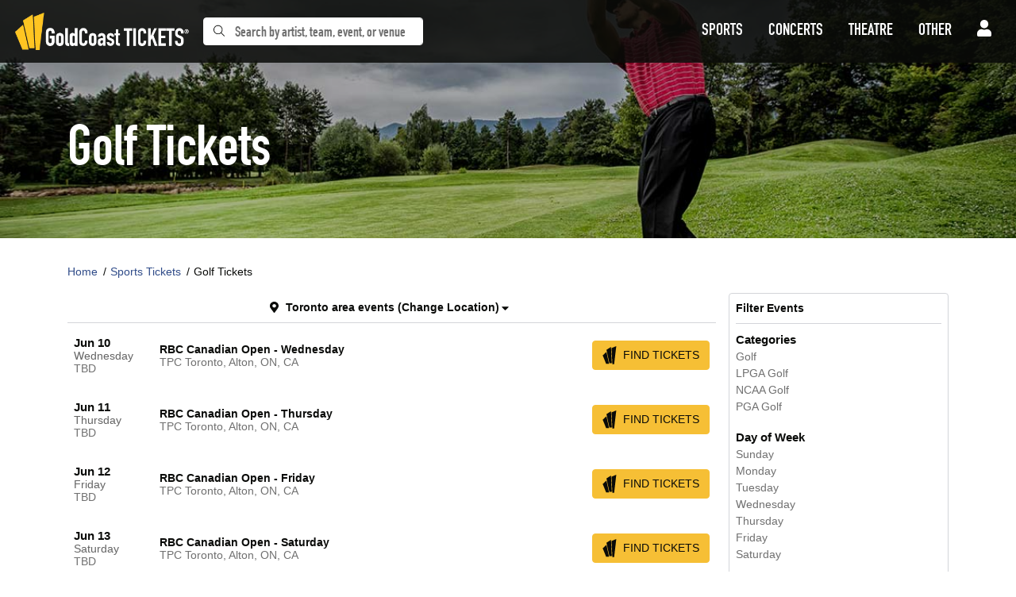

--- FILE ---
content_type: text/html; charset=UTF-8
request_url: https://goldcoasttickets.com/golf
body_size: 24005
content:
<!DOCTYPE html>
<html>
<head>
    <meta http-equiv="X-UA-Compatible" content="IE=edge"/>
    <meta name="viewport" content="width=device-width, initial-scale=1.0"/>
    <title>Golf Tickets</title>
    <meta http-equiv="Content-Language" content="en-us">
    <meta http-equiv="Content-Type" content="text/html; charset=utf-8">
    
    <link rel="apple-touch-icon" sizes="76x76" href="/apple-touch-icon.png">
    <link rel="icon" type="image/png" sizes="32x32" href="/favicon-32x32.png">
    <link rel="icon" type="image/png" sizes="16x16" href="/favicon-16x16.png">
    <link rel="manifest" href="/site.webmanifest">
    <link rel="mask-icon" href="/safari-pinned-tab.svg" color="#f6bf35">
    <meta name="msapplication-TileColor" content="#0a0b09">
    <meta name="theme-color" content="#ffffff">
    <script src="/cdn-cgi/scripts/7d0fa10a/cloudflare-static/rocket-loader.min.js" data-cf-settings="75308416a44b2550363da24a-|49"></script><link rel="preload" href="https://accounts.tickettransaction.com/Content/sso-login.min.css" as="style" onload="this.onload=null;this.rel='stylesheet'">
<noscript><link rel="stylesheet" href="https://accounts.tickettransaction.com/Content/sso-login.min.css"></noscript>
<script src="/cdn-cgi/scripts/7d0fa10a/cloudflare-static/rocket-loader.min.js" data-cf-settings="75308416a44b2550363da24a-|49"></script><link rel="preload" href="https://accounts.tickettransaction.com/Content/Preheader/preheader-bootstrap.min.css" as="style" onload="this.onload=null;this.rel='stylesheet'">
<noscript><link rel="stylesheet" href="https://accounts.tickettransaction.com/Content/Preheader/preheader-bootstrap.min.css"></noscript>
    <link rel="stylesheet" href="/dist/webpack/css/app.db26e0870356e878c440.css">
    <script src="https://ajax.googleapis.com/ajax/libs/jquery/1.11.0/jquery.min.js" type="75308416a44b2550363da24a-text/javascript"></script>
    
    <link rel="canonical" href="https://goldcoasttickets.com/golf" >
    <script type="75308416a44b2550363da24a-text/javascript">
window.dataLayer = window.dataLayer || [];
function gtag(){dataLayer.push(arguments);}
gtag('event','select_content',{"content_type":"category","content_id":"TN_1067025"});
gtag('event','page_info',{"pageCategory":"category","pageData":{"categoryId":1067025,"categoryName":"Golf"}});
</script>

    <!-- Google tag (gtag.js) -->
<script async src="https://www.googletagmanager.com/gtag/js?id=G-VF2HWEH7F6" type="75308416a44b2550363da24a-text/javascript"></script>
<script type="75308416a44b2550363da24a-text/javascript">
  window.dataLayer = window.dataLayer || [];
  function gtag(){dataLayer.push(arguments);}
  gtag('js', new Date());

  gtag('config', 'G-VF2HWEH7F6');
</script>
    
</head>
<body class="page-category page-internal feed-tn">


<div id="responsive">
                <div class="navbar-parent">
    <div class="container-fluid">
        <nav class="navbar navbar-expand-lg navbar-dark">
            
                            <a class="navbar-brand" href="/">
                    <img src="https://i.tixcdn.io/74c8dc24-e778-4e02-a174-bdcd66a451dc/categories/logo-h.png" alt="Gold Coast Tickets – Chicago Sports Tickets, Concert Tickets & Theater Tickets" class="img-fluid">
                </a>
                                        <form method="get" action="/Search"
                      class="nav-search form-inline">
                    <div class="input-group">
                        <div class="input-group-prepend search-btn">
                            <button class="btn btn-light btn-search" type="submit">
                                <i class="fal fa-search" data-fa-transform="down-2"></i>
                            </button>
                        </div>
                        <input type="text"
                               class="form-control searchAjax"
                               name="query" autocomplete="off"
                               placeholder="Search by artist, team, event, or venue">
                    </div>
                </form>
            
            <button class="navbar-toggler" type="button" data-toggle="collapse" data-target="#navbarSupportedContent"
                    aria-controls="navbarSupportedContent" aria-expanded="false" aria-label="Toggle navigation">
                <span class="navbar-toggler-icon"></span>
            </button>
            <div class="collapse navbar-collapse" id="navbarSupportedContent">
                <ul class="navbar-nav align-items-lg-center">
                    
                                                                        <li class="nav-item flex-fill dropdown">
                                <a class="nav-link dropdown-toggle" href="/sports"
                                   id="navbarDropdownMenuLink1"
                                   role="button" data-toggle="dropdown" aria-haspopup="true"
                                   aria-expanded="false">
                                        <span class="text">
                                            Sports
                                        </span>
                                </a>
                                <div class="dropdown-menu "
                                     aria-labelledby="navbarDropdownMenuLink1">
                                    <div class="inner clearfix">
                                        <form>
                                            <div class="sub-menu">
                                                <div class="nav nav-pills" role="tablist"
                                                     aria-orientation="vertical">
                                                    
                                                                                                            <a class="nav-link active"
                                                           data-toggle="pill"
                                                           href="#v-pills-1063016-Sports"
                                                           role="tab"
                                                           aria-controls="v-pills-home"
                                                           aria-selected="true">
                                                            <span class="text">MLB</span>
                                                        </a>
                                                                                                            <a class="nav-link "
                                                           data-toggle="pill"
                                                           href="#v-pills-1065032-Sports"
                                                           role="tab"
                                                           aria-controls="v-pills-home"
                                                           aria-selected="true">
                                                            <span class="text">NFL</span>
                                                        </a>
                                                                                                            <a class="nav-link "
                                                           data-toggle="pill"
                                                           href="#v-pills-1066030-Sports"
                                                           role="tab"
                                                           aria-controls="v-pills-home"
                                                           aria-selected="true">
                                                            <span class="text">NBA</span>
                                                        </a>
                                                                                                            <a class="nav-link "
                                                           data-toggle="pill"
                                                           href="#v-pills-1068019-Sports"
                                                           role="tab"
                                                           aria-controls="v-pills-home"
                                                           aria-selected="true">
                                                            <span class="text">NHL</span>
                                                        </a>
                                                                                                            <a class="nav-link "
                                                           data-toggle="pill"
                                                           href="#v-pills-1071022-Sports"
                                                           role="tab"
                                                           aria-controls="v-pills-home"
                                                           aria-selected="true">
                                                            <span class="text">MLS</span>
                                                        </a>
                                                    
                                                </div>
                                                <div class="tab-content">
                                                                                                            <div class="tab-pane fade show active"
                                                             id="v-pills-1063016-Sports"
                                                             role="tabpanel"
                                                             aria-labelledby="v-pills-home-tab">
                                                            
                                                                                                                                                                                                
                                                                    <div class="sub-cats">
                                                                        <div class="subcategories-list">
                                                                                                                                                                                                                                    <a class="dd-performer"
                                                                               href="/arizona-diamondbacks-tickets">Arizona Diamondbacks</a>
                                                                                                                                                                                                                                    <a class="dd-performer"
                                                                               href="/atlanta-braves-tickets">Atlanta Braves</a>
                                                                                                                                                                                                                                    <a class="dd-performer"
                                                                               href="/baltimore-orioles-tickets">Baltimore Orioles</a>
                                                                                                                                                                                                                                    <a class="dd-performer"
                                                                               href="/boston-red-sox-tickets">Boston Red Sox</a>
                                                                                                                                                                                                                                    <a class="dd-performer"
                                                                               href="/chicago-cubs-tickets">Chicago Cubs</a>
                                                                                                                                                                                                                                    <a class="dd-performer"
                                                                               href="/detroit-tigers-tickets">Detroit Tigers</a>
                                                                                                                                                                                                                                    <a class="dd-performer"
                                                                               href="/kansas-city-royals-tickets">Kansas City Royals</a>
                                                                                                                                                                                                                                    <a class="dd-performer"
                                                                               href="/los-angeles-angels-of-anaheim-tickets">Los Angeles Angels</a>
                                                                                                                                                                                                                                    <a class="dd-performer"
                                                                               href="/los-angeles-dodgers-tickets">Los Angeles Dodgers</a>
                                                                                                                                                                                                                                    <a class="dd-performer"
                                                                               href="/miami-marlins-tickets">Miami Marlins</a>
                                                                                                                                                                                                                                    <a class="dd-performer"
                                                                               href="/minnesota-twins-tickets">Minnesota Twins</a>
                                                                                                                                                                                                                                    <a class="dd-performer"
                                                                               href="/new-york-mets-tickets">New York Mets</a>
                                                                                                                                                                                                                                </div>
                                                                        <div class="subcategories-list">
                                                                                                                                                        <a class="dd-performer"
                                                                               href="/new-york-yankees-tickets">New York Yankees</a>
                                                                                                                                                                                                                                    <a class="dd-performer"
                                                                               href="/philadelphia-phillies-tickets">Philadelphia Phillies</a>
                                                                                                                                                                                                                                    <a class="dd-performer"
                                                                               href="/pittsburgh-pirates-tickets">Pittsburgh Pirates</a>
                                                                                                                                                                                                                                    <a class="dd-performer"
                                                                               href="/san-francisco-giants-tickets">San Francisco Giants</a>
                                                                                                                                                                                                                                    <a class="dd-performer"
                                                                               href="/seattle-mariners-tickets">Seattle Mariners</a>
                                                                                                                                                                                                                                    <a class="dd-performer"
                                                                               href="/seattle-mariners-fanfest-tickets">Seattle Mariners FanFest</a>
                                                                                                                                                                                                                                    <a class="dd-performer"
                                                                               href="/st-louis-cardinals-tickets">St. Louis Cardinals</a>
                                                                                                                                                                                                                                    <a class="dd-performer"
                                                                               href="/tampa-bay-rays-tickets">Tampa Bay Rays</a>
                                                                                                                                                                                                                                    <a class="dd-performer"
                                                                               href="/texas-rangers-tickets">Texas Rangers</a>
                                                                                                                                                                                                                                    <a class="dd-performer"
                                                                               href="/toronto-blue-jays-tickets">Toronto Blue Jays</a>
                                                                                                                                                                                                                                    <a class="dd-performer"
                                                                               href="/washington-nationals-tickets">Washington Nationals</a>
                                                                                                                                                                                                                                    <a class="dd-performer"
                                                                               href="/world-baseball-classic-tickets">World Baseball Classic</a>
                                                                                                                                                        <a href="/mlb-baseball"
                                                                               class="more-link">View
                                                                                All MLB</a>
                                                                        </div>
                                                                    </div>
                                                                                                                                                                                    </div>
                                                                                                            <div class="tab-pane fade "
                                                             id="v-pills-1065032-Sports"
                                                             role="tabpanel"
                                                             aria-labelledby="v-pills-home-tab">
                                                            
                                                                                                                                                                                                
                                                                    <div class="sub-cats">
                                                                        <div class="subcategories-list">
                                                                                                                                                                                                                                    <a class="dd-performer"
                                                                               href="/chicago-bears-tickets">Chicago Bears</a>
                                                                                                                                                                                                                                    <a class="dd-performer"
                                                                               href="/denver-broncos-tickets">Denver Broncos</a>
                                                                                                                                                                                                                                    <a class="dd-performer"
                                                                               href="/divisional-round-watch-party-tickets">Divisional Round Watch Party</a>
                                                                                                                                                                                                                                    <a class="dd-performer"
                                                                               href="/morongos-big-game-blitz-tickets-1892676">Morongo's Big Game Blitz</a>
                                                                                                                                                                                                                                    <a class="dd-performer"
                                                                               href="/nfl-pro-bowl-tickets">NFL Pro Bowl</a>
                                                                                                                                                                                                                                    <a class="dd-performer"
                                                                               href="/nfl-pro-football-hall-of-fame-game-tickets">NFL Pro Football Hall of Fame Game</a>
                                                                                                                                                                                                                                </div>
                                                                        <div class="subcategories-list">
                                                                                                                                                        <a class="dd-performer"
                                                                               href="/new-england-patriots-tickets">New England Patriots</a>
                                                                                                                                                                                                                                    <a class="dd-performer"
                                                                               href="/premium-tailgate-party-tickets">Premium Tailgate Party</a>
                                                                                                                                                                                                                                    <a class="dd-performer"
                                                                               href="/seattle-seahawks-tickets">Seattle Seahawks</a>
                                                                                                                                                                                                                                    <a class="dd-performer"
                                                                               href="/super-bowl-tickets">Super Bowl</a>
                                                                                                                                                                                                                                    <a class="dd-performer"
                                                                               href="/super-bowl-experience-tickets">Super Bowl Experience</a>
                                                                                                                                                        <a href="/nfl-football"
                                                                               class="more-link">View
                                                                                All NFL</a>
                                                                        </div>
                                                                    </div>
                                                                                                                                                                                    </div>
                                                                                                            <div class="tab-pane fade "
                                                             id="v-pills-1066030-Sports"
                                                             role="tabpanel"
                                                             aria-labelledby="v-pills-home-tab">
                                                            
                                                                                                                                                                                                
                                                                    <div class="sub-cats">
                                                                        <div class="subcategories-list">
                                                                                                                                                                                                                                    <a class="dd-performer"
                                                                               href="/atlanta-hawks-tickets">Atlanta Hawks</a>
                                                                                                                                                                                                                                    <a class="dd-performer"
                                                                               href="/boston-celtics-tickets">Boston Celtics</a>
                                                                                                                                                                                                                                    <a class="dd-performer"
                                                                               href="/brooklyn-nets-tickets">Brooklyn Nets</a>
                                                                                                                                                                                                                                    <a class="dd-performer"
                                                                               href="/charlotte-hornets-tickets">Charlotte Hornets</a>
                                                                                                                                                                                                                                    <a class="dd-performer"
                                                                               href="/chicago-bulls-tickets">Chicago Bulls</a>
                                                                                                                                                                                                                                    <a class="dd-performer"
                                                                               href="/cleveland-cavaliers-tickets">Cleveland Cavaliers</a>
                                                                                                                                                                                                                                    <a class="dd-performer"
                                                                               href="/dallas-mavericks-tickets">Dallas Mavericks</a>
                                                                                                                                                                                                                                    <a class="dd-performer"
                                                                               href="/denver-nuggets-tickets">Denver Nuggets</a>
                                                                                                                                                                                                                                    <a class="dd-performer"
                                                                               href="/detroit-pistons-tickets">Detroit Pistons</a>
                                                                                                                                                                                                                                    <a class="dd-performer"
                                                                               href="/golden-state-warriors-tickets">Golden State Warriors</a>
                                                                                                                                                                                                                                    <a class="dd-performer"
                                                                               href="/houston-rockets-tickets">Houston Rockets</a>
                                                                                                                                                                                                                                    <a class="dd-performer"
                                                                               href="/indiana-pacers-tickets">Indiana Pacers</a>
                                                                                                                                                                                                                                </div>
                                                                        <div class="subcategories-list">
                                                                                                                                                        <a class="dd-performer"
                                                                               href="/los-angeles-lakers-tickets">Los Angeles Lakers</a>
                                                                                                                                                                                                                                    <a class="dd-performer"
                                                                               href="/memphis-grizzlies-tickets">Memphis Grizzlies</a>
                                                                                                                                                                                                                                    <a class="dd-performer"
                                                                               href="/miami-heat-tickets">Miami Heat</a>
                                                                                                                                                                                                                                    <a class="dd-performer"
                                                                               href="/new-orleans-pelicans-tickets">New Orleans Pelicans</a>
                                                                                                                                                                                                                                    <a class="dd-performer"
                                                                               href="/new-york-knicks-tickets">New York Knicks</a>
                                                                                                                                                                                                                                    <a class="dd-performer"
                                                                               href="/oklahoma-city-thunder-tickets">Oklahoma City Thunder</a>
                                                                                                                                                                                                                                    <a class="dd-performer"
                                                                               href="/orlando-magic-tickets">Orlando Magic</a>
                                                                                                                                                                                                                                    <a class="dd-performer"
                                                                               href="/philadelphia-76ers-tickets">Philadelphia 76ers</a>
                                                                                                                                                                                                                                    <a class="dd-performer"
                                                                               href="/phoenix-suns-tickets">Phoenix Suns</a>
                                                                                                                                                                                                                                    <a class="dd-performer"
                                                                               href="/sacramento-kings-tickets">Sacramento Kings</a>
                                                                                                                                                                                                                                    <a class="dd-performer"
                                                                               href="/san-antonio-spurs-tickets">San Antonio Spurs</a>
                                                                                                                                                                                                                                    <a class="dd-performer"
                                                                               href="/washington-wizards-tickets">Washington Wizards</a>
                                                                                                                                                        <a href="/nba-basketball"
                                                                               class="more-link">View
                                                                                All NBA</a>
                                                                        </div>
                                                                    </div>
                                                                                                                                                                                    </div>
                                                                                                            <div class="tab-pane fade "
                                                             id="v-pills-1068019-Sports"
                                                             role="tabpanel"
                                                             aria-labelledby="v-pills-home-tab">
                                                            
                                                                                                                                                                                                
                                                                    <div class="sub-cats">
                                                                        <div class="subcategories-list">
                                                                                                                                                                                                                                    <a class="dd-performer"
                                                                               href="/anaheim-ducks-tickets">Anaheim Ducks</a>
                                                                                                                                                                                                                                    <a class="dd-performer"
                                                                               href="/boston-bruins-tickets">Boston Bruins</a>
                                                                                                                                                                                                                                    <a class="dd-performer"
                                                                               href="/buffalo-sabres-tickets">Buffalo Sabres</a>
                                                                                                                                                                                                                                    <a class="dd-performer"
                                                                               href="/calgary-flames-tickets">Calgary Flames</a>
                                                                                                                                                                                                                                    <a class="dd-performer"
                                                                               href="/carolina-hurricanes-tickets">Carolina Hurricanes</a>
                                                                                                                                                                                                                                    <a class="dd-performer"
                                                                               href="/chicago-blackhawks-tickets">Chicago Blackhawks</a>
                                                                                                                                                                                                                                    <a class="dd-performer"
                                                                               href="/colorado-avalanche-tickets">Colorado Avalanche</a>
                                                                                                                                                                                                                                    <a class="dd-performer"
                                                                               href="/columbus-blue-jackets-tickets">Columbus Blue Jackets</a>
                                                                                                                                                                                                                                    <a class="dd-performer"
                                                                               href="/dallas-stars-tickets">Dallas Stars</a>
                                                                                                                                                                                                                                    <a class="dd-performer"
                                                                               href="/detroit-red-wings-tickets">Detroit Red Wings</a>
                                                                                                                                                                                                                                    <a class="dd-performer"
                                                                               href="/florida-panthers-tickets">Florida Panthers</a>
                                                                                                                                                                                                                                    <a class="dd-performer"
                                                                               href="/los-angeles-kings-tickets">Los Angeles Kings</a>
                                                                                                                                                                                                                                </div>
                                                                        <div class="subcategories-list">
                                                                                                                                                        <a class="dd-performer"
                                                                               href="/minnesota-wild-tickets">Minnesota Wild</a>
                                                                                                                                                                                                                                    <a class="dd-performer"
                                                                               href="/nashville-predators-tickets">Nashville Predators</a>
                                                                                                                                                                                                                                    <a class="dd-performer"
                                                                               href="/new-york-islanders-tickets">New York Islanders</a>
                                                                                                                                                                                                                                    <a class="dd-performer"
                                                                               href="/new-york-rangers-tickets">New York Rangers</a>
                                                                                                                                                                                                                                    <a class="dd-performer"
                                                                               href="/pittsburgh-penguins-tickets">Pittsburgh Penguins</a>
                                                                                                                                                                                                                                    <a class="dd-performer"
                                                                               href="/san-jose-sharks-tickets">San Jose Sharks</a>
                                                                                                                                                                                                                                    <a class="dd-performer"
                                                                               href="/seattle-kraken-tickets">Seattle Kraken</a>
                                                                                                                                                                                                                                    <a class="dd-performer"
                                                                               href="/st-louis-blues-tickets">St. Louis Blues</a>
                                                                                                                                                                                                                                    <a class="dd-performer"
                                                                               href="/tampa-bay-lightning-tickets">Tampa Bay Lightning</a>
                                                                                                                                                                                                                                    <a class="dd-performer"
                                                                               href="/toronto-maple-leafs-tickets">Toronto Maple Leafs</a>
                                                                                                                                                                                                                                    <a class="dd-performer"
                                                                               href="/utah-hockey-club-tickets">Utah Mammoth</a>
                                                                                                                                                                                                                                    <a class="dd-performer"
                                                                               href="/vegas-golden-knights-tickets">Vegas Golden Knights</a>
                                                                                                                                                        <a href="/nhl-hockey"
                                                                               class="more-link">View
                                                                                All NHL</a>
                                                                        </div>
                                                                    </div>
                                                                                                                                                                                    </div>
                                                                                                            <div class="tab-pane fade "
                                                             id="v-pills-1071022-Sports"
                                                             role="tabpanel"
                                                             aria-labelledby="v-pills-home-tab">
                                                            
                                                                                                                                                                                                
                                                                    <div class="sub-cats">
                                                                        <div class="subcategories-list">
                                                                                                                                                                                                                                    <a class="dd-performer"
                                                                               href="/atlanta-united-fc-tickets">Atlanta United FC</a>
                                                                                                                                                                                                                                    <a class="dd-performer"
                                                                               href="/austin-fc-tickets">Austin FC</a>
                                                                                                                                                                                                                                    <a class="dd-performer"
                                                                               href="/charlotte-fc-tickets">Charlotte FC</a>
                                                                                                                                                                                                                                    <a class="dd-performer"
                                                                               href="/chicago-fire-tickets">Chicago Fire FC</a>
                                                                                                                                                                                                                                    <a class="dd-performer"
                                                                               href="/colorado-rapids-tickets">Colorado Rapids</a>
                                                                                                                                                                                                                                    <a class="dd-performer"
                                                                               href="/columbus-crew-sc-tickets">Columbus Crew</a>
                                                                                                                                                                                                                                    <a class="dd-performer"
                                                                               href="/d-c-united-tickets">D.C. United</a>
                                                                                                                                                                                                                                    <a class="dd-performer"
                                                                               href="/fc-cincinnati-tickets">FC Cincinnati</a>
                                                                                                                                                                                                                                    <a class="dd-performer"
                                                                               href="/fc-dallas-tickets">FC Dallas</a>
                                                                                                                                                                                                                                    <a class="dd-performer"
                                                                               href="/houston-dynamo-tickets-131605">Houston Dynamo FC</a>
                                                                                                                                                                                                                                    <a class="dd-performer"
                                                                               href="/inter-miami-cf-tickets">Inter Miami CF</a>
                                                                                                                                                                                                                                    <a class="dd-performer"
                                                                               href="/la-galaxy-tickets">LA Galaxy</a>
                                                                                                                                                                                                                                </div>
                                                                        <div class="subcategories-list">
                                                                                                                                                        <a class="dd-performer"
                                                                               href="/los-angeles-fc-tickets">Los Angeles FC</a>
                                                                                                                                                                                                                                    <a class="dd-performer"
                                                                               href="/minnesota-united-fc-tickets">Minnesota United FC</a>
                                                                                                                                                                                                                                    <a class="dd-performer"
                                                                               href="/nashville-sc-tickets">Nashville SC</a>
                                                                                                                                                                                                                                    <a class="dd-performer"
                                                                               href="/new-england-revolution-tickets">New England Revolution</a>
                                                                                                                                                                                                                                    <a class="dd-performer"
                                                                               href="/new-york-city-fc-tickets">New York City FC</a>
                                                                                                                                                                                                                                    <a class="dd-performer"
                                                                               href="/philadelphia-union-tickets">Philadelphia Union</a>
                                                                                                                                                                                                                                    <a class="dd-performer"
                                                                               href="/portland-timbers-tickets">Portland Timbers</a>
                                                                                                                                                                                                                                    <a class="dd-performer"
                                                                               href="/real-salt-lake-tickets">Real Salt Lake</a>
                                                                                                                                                                                                                                    <a class="dd-performer"
                                                                               href="/san-jose-earthquakes-tickets">San Jose Earthquakes</a>
                                                                                                                                                                                                                                    <a class="dd-performer"
                                                                               href="/sporting-kansas-city-tickets">Sporting Kansas City</a>
                                                                                                                                                                                                                                    <a class="dd-performer"
                                                                               href="/st-louis-city-sc-tickets">St. Louis City SC</a>
                                                                                                                                                                                                                                    <a class="dd-performer"
                                                                               href="/vancouver-whitecaps-fc-tickets">Vancouver Whitecaps FC</a>
                                                                                                                                                        <a href="/mls-soccer"
                                                                               class="more-link">View
                                                                                All MLS</a>
                                                                        </div>
                                                                    </div>
                                                                                                                                                                                    </div>
                                                                                                    </div>
                                            </div>
                                        </form>
                                        <a href="/sports" class="dd-title btn btn-link">View
                                            all Sports</a>
                                    </div>
                                </div>
                            </li>
                                                                                                <li class="nav-item flex-fill dropdown">
                                <a class="nav-link dropdown-toggle" href="/concerts"
                                   id="navbarDropdownMenuLink2"
                                   role="button" data-toggle="dropdown" aria-haspopup="true"
                                   aria-expanded="false">
                                        <span class="text">
                                            Concerts
                                        </span>
                                </a>
                                <div class="dropdown-menu "
                                     aria-labelledby="navbarDropdownMenuLink2">
                                    <div class="inner clearfix">
                                        <form>
                                            <div class="sub-menu">
                                                <div class="nav nav-pills" role="tablist"
                                                     aria-orientation="vertical">
                                                    
                                                                                                            <a class="nav-link active"
                                                           data-toggle="pill"
                                                           href="#v-pills-20100025-Concerts"
                                                           role="tab"
                                                           aria-controls="v-pills-home"
                                                           aria-selected="true">
                                                            <span class="text">Festivals</span>
                                                        </a>
                                                                                                            <a class="nav-link "
                                                           data-toggle="pill"
                                                           href="#v-pills-2023025-Concerts"
                                                           role="tab"
                                                           aria-controls="v-pills-home"
                                                           aria-selected="true">
                                                            <span class="text">Country</span>
                                                        </a>
                                                                                                            <a class="nav-link "
                                                           data-toggle="pill"
                                                           href="#v-pills-2062025-Concerts"
                                                           role="tab"
                                                           aria-controls="v-pills-home"
                                                           aria-selected="true">
                                                            <span class="text">Pop & Rock</span>
                                                        </a>
                                                                                                            <a class="nav-link "
                                                           data-toggle="pill"
                                                           href="#v-pills-2036025-Concerts"
                                                           role="tab"
                                                           aria-controls="v-pills-home"
                                                           aria-selected="true">
                                                            <span class="text">Hip Hop</span>
                                                        </a>
                                                    
                                                </div>
                                                <div class="tab-content">
                                                                                                            <div class="tab-pane fade show active"
                                                             id="v-pills-20100025-Concerts"
                                                             role="tabpanel"
                                                             aria-labelledby="v-pills-home-tab">
                                                            
                                                                                                                                                                                                
                                                                    <div class="sub-cats">
                                                                        <div class="subcategories-list">
                                                                                                                                                                                                                                    <a class="dd-performer"
                                                                               href="/ann-arbor-folk-festival-tickets">Ann Arbor Folk Festival</a>
                                                                                                                                                                                                                                    <a class="dd-performer"
                                                                               href="/apres-at-the-amp-tickets">Apres at The Amp</a>
                                                                                                                                                                                                                                    <a class="dd-performer"
                                                                               href="/beyond-wonderland-festival-tickets">Beyond Wonderland Festival</a>
                                                                                                                                                                                                                                    <a class="dd-performer"
                                                                               href="/boots-in-the-park-tickets">Boots In The Park</a>
                                                                                                                                                                                                                                    <a class="dd-performer"
                                                                               href="/buckeye-country-superfest-tickets">Buckeye Country Superfest</a>
                                                                                                                                                                                                                                    <a class="dd-performer"
                                                                               href="/caifanes-tickets">Caifanes</a>
                                                                                                                                                                                                                                    <a class="dd-performer"
                                                                               href="/cloud-city-music-festival-tickets">Cloud City Music Festival</a>
                                                                                                                                                                                                                                    <a class="dd-performer"
                                                                               href="/florida-strawberry-festival-tickets">Florida Strawberry Festival</a>
                                                                                                                                                                                                                                    <a class="dd-performer"
                                                                               href="/freely-fest-tickets">Freely Fest</a>
                                                                                                                                                                                                                                    <a class="dd-performer"
                                                                               href="/governors-ball-music-festival-tickets">Governors Ball Music Festival</a>
                                                                                                                                                                                                                                    <a class="dd-performer"
                                                                               href="/hbcu-awarefest-tickets">HBCU Awarefest</a>
                                                                                                                                                                                                                                    <a class="dd-performer"
                                                                               href="/icelantics-winter-on-the-rocks-tickets">Icelantic's Winter On The Rocks</a>
                                                                                                                                                                                                                                </div>
                                                                        <div class="subcategories-list">
                                                                                                                                                        <a class="dd-performer"
                                                                               href="/igloofest-tickets">Igloofest</a>
                                                                                                                                                                                                                                    <a class="dd-performer"
                                                                               href="/lakefront-music-fest-tickets">Lakefront Music Fest</a>
                                                                                                                                                                                                                                    <a class="dd-performer"
                                                                               href="/mmrbq-tickets">MMRBQ</a>
                                                                                                                                                                                                                                    <a class="dd-performer"
                                                                               href="/mchenry-music-festival-tickets">McHenry Music Festival</a>
                                                                                                                                                                                                                                    <a class="dd-performer"
                                                                               href="/nebraskaland-days-festival-tickets">Nebraskaland Days Festival</a>
                                                                                                                                                                                                                                    <a class="dd-performer"
                                                                               href="/pro-football-hall-of-fame-concert-of-legends-tickets">Pro Football Hall of Fame Concert of Legends</a>
                                                                                                                                                                                                                                    <a class="dd-performer"
                                                                               href="/riverfront-revolt-tickets">Riverfront Revolt</a>
                                                                                                                                                                                                                                    <a class="dd-performer"
                                                                               href="/rock-the-country-tickets">Rock the Country</a>
                                                                                                                                                                                                                                    <a class="dd-performer"
                                                                               href="/sounds-of-freedom-joyfest-tickets">Sounds of Freedom JoyFest</a>
                                                                                                                                                                                                                                    <a class="dd-performer"
                                                                               href="/the-bellamy-brothers-tickets">The Bellamy Brothers</a>
                                                                                                                                                                                                                                    <a class="dd-performer"
                                                                               href="/the-elovaters-tickets">The Elovaters</a>
                                                                                                                                                                                                                                    <a class="dd-performer"
                                                                               href="/wahoo-music-festival-tickets">Wahoo Music Festival</a>
                                                                                                                                                        <a href="/concert-festival-tour"
                                                                               class="more-link">View
                                                                                All Festivals</a>
                                                                        </div>
                                                                    </div>
                                                                                                                                                                                    </div>
                                                                                                            <div class="tab-pane fade "
                                                             id="v-pills-2023025-Concerts"
                                                             role="tabpanel"
                                                             aria-labelledby="v-pills-home-tab">
                                                            
                                                                                                                                                                                                
                                                                    <div class="sub-cats">
                                                                        <div class="subcategories-list">
                                                                                                                                                                                                                                    <a class="dd-performer"
                                                                               href="/alabama-tickets">Alabama - The Band</a>
                                                                                                                                                                                                                                    <a class="dd-performer"
                                                                               href="/braxton-keith-tickets">Braxton Keith</a>
                                                                                                                                                                                                                                    <a class="dd-performer"
                                                                               href="/brooks-and-dunn-tickets">Brooks and Dunn</a>
                                                                                                                                                                                                                                    <a class="dd-performer"
                                                                               href="/carrie-underwood-tickets">Carrie Underwood</a>
                                                                                                                                                                                                                                    <a class="dd-performer"
                                                                               href="/chris-stapletons-all-american-road-show-tickets">Chris Stapleton's All-American Road Show</a>
                                                                                                                                                                                                                                    <a class="dd-performer"
                                                                               href="/corey-kent-tickets">Corey Kent</a>
                                                                                                                                                                                                                                    <a class="dd-performer"
                                                                               href="/elijah-scott-tickets">Elijah Scott</a>
                                                                                                                                                                                                                                    <a class="dd-performer"
                                                                               href="/ella-langley-tickets">Ella Langley</a>
                                                                                                                                                                                                                                    <a class="dd-performer"
                                                                               href="/eric-church-tickets">Eric Church</a>
                                                                                                                                                                                                                                    <a class="dd-performer"
                                                                               href="/gavin-adcock-tickets">Gavin Adcock</a>
                                                                                                                                                                                                                                    <a class="dd-performer"
                                                                               href="/lainey-wilson-tickets">Lainey Wilson</a>
                                                                                                                                                                                                                                    <a class="dd-performer"
                                                                               href="/lee-brice-tickets">Lee Brice</a>
                                                                                                                                                                                                                                </div>
                                                                        <div class="subcategories-list">
                                                                                                                                                        <a class="dd-performer"
                                                                               href="/live-between-the-hedges-tickets">Live Between The Hedges</a>
                                                                                                                                                                                                                                    <a class="dd-performer"
                                                                               href="/ole-60-tickets">Ole 60</a>
                                                                                                                                                                                                                                    <a class="dd-performer"
                                                                               href="/parker-mccollum-tickets">Parker McCollum</a>
                                                                                                                                                                                                                                    <a class="dd-performer"
                                                                               href="/randall-king-tickets">Randall King</a>
                                                                                                                                                                                                                                    <a class="dd-performer"
                                                                               href="/rascal-flatts-tickets">Rascal Flatts</a>
                                                                                                                                                                                                                                    <a class="dd-performer"
                                                                               href="/riley-green-tickets">Riley Green</a>
                                                                                                                                                                                                                                    <a class="dd-performer"
                                                                               href="/the-avett-brothers-tickets">The Avett Brothers</a>
                                                                                                                                                                                                                                    <a class="dd-performer"
                                                                               href="/the-band-perry-tickets">The Band Perry</a>
                                                                                                                                                                                                                                    <a class="dd-performer"
                                                                               href="/trace-adkins-tickets">Trace Adkins</a>
                                                                                                                                                                                                                                    <a class="dd-performer"
                                                                               href="/treaty-oak-revival-tickets">Treaty Oak Revival</a>
                                                                                                                                                                                                                                    <a class="dd-performer"
                                                                               href="/turnpike-troubadours-tickets">Turnpike Troubadours</a>
                                                                                                                                                                                                                                    <a class="dd-performer"
                                                                               href="/vince-gill-tickets">Vince Gill</a>
                                                                                                                                                        <a href="/country-folk"
                                                                               class="more-link">View
                                                                                All Country</a>
                                                                        </div>
                                                                    </div>
                                                                                                                                                                                    </div>
                                                                                                            <div class="tab-pane fade "
                                                             id="v-pills-2062025-Concerts"
                                                             role="tabpanel"
                                                             aria-labelledby="v-pills-home-tab">
                                                            
                                                                                                                                                                                                
                                                                    <div class="sub-cats">
                                                                        <div class="subcategories-list">
                                                                                                                                                                                                                                    <a class="dd-performer"
                                                                               href="/alabama-shakes-tickets">Alabama Shakes</a>
                                                                                                                                                                                                                                    <a class="dd-performer"
                                                                               href="/alex-warren-tickets">Alex Warren</a>
                                                                                                                                                                                                                                    <a class="dd-performer"
                                                                               href="/barry-manilow-tickets">Barry Manilow</a>
                                                                                                                                                                                                                                    <a class="dd-performer"
                                                                               href="/big-head-todd-and-the-monsters-tickets">Big Head Todd and The Monsters</a>
                                                                                                                                                                                                                                    <a class="dd-performer"
                                                                               href="/bob-dylan-tickets">Bob Dylan</a>
                                                                                                                                                                                                                                    <a class="dd-performer"
                                                                               href="/bruno-mars-tickets">Bruno Mars</a>
                                                                                                                                                                                                                                    <a class="dd-performer"
                                                                               href="/flipturn-tickets">Flipturn</a>
                                                                                                                                                                                                                                    <a class="dd-performer"
                                                                               href="/foreigner-tickets">Foreigner</a>
                                                                                                                                                                                                                                    <a class="dd-performer"
                                                                               href="/hairball-tickets">Hairball</a>
                                                                                                                                                                                                                                    <a class="dd-performer"
                                                                               href="/jack-johnson-tickets">Jack Johnson</a>
                                                                                                                                                                                                                                    <a class="dd-performer"
                                                                               href="/james-taylor-tickets">James Taylor</a>
                                                                                                                                                                                                                                    <a class="dd-performer"
                                                                               href="/james-taylor-and-his-all-star-band-tickets">James Taylor & His All-Star Band</a>
                                                                                                                                                                                                                                </div>
                                                                        <div class="subcategories-list">
                                                                                                                                                        <a class="dd-performer"
                                                                               href="/john-mellencamp-tickets">John Mellencamp</a>
                                                                                                                                                                                                                                    <a class="dd-performer"
                                                                               href="/josh-groban-tickets">Josh Groban</a>
                                                                                                                                                                                                                                    <a class="dd-performer"
                                                                               href="/motley-crue-tickets">Motley Crue</a>
                                                                                                                                                                                                                                    <a class="dd-performer"
                                                                               href="/pink-martini-tickets">Pink Martini</a>
                                                                                                                                                                                                                                    <a class="dd-performer"
                                                                               href="/rod-stewart-tickets">Rod Stewart</a>
                                                                                                                                                                                                                                    <a class="dd-performer"
                                                                               href="/royel-otis-tickets">Royel Otis</a>
                                                                                                                                                                                                                                    <a class="dd-performer"
                                                                               href="/sammy-hagar-tickets">Sammy Hagar</a>
                                                                                                                                                                                                                                    <a class="dd-performer"
                                                                               href="/santana-tickets">Santana</a>
                                                                                                                                                                                                                                    <a class="dd-performer"
                                                                               href="/the-phil-collins-story-tickets">The Phil Collins Story</a>
                                                                                                                                                                                                                                    <a class="dd-performer"
                                                                               href="/three-days-grace-tickets">Three Days Grace</a>
                                                                                                                                                                                                                                    <a class="dd-performer"
                                                                               href="/toto-tickets">Toto</a>
                                                                                                                                                                                                                                    <a class="dd-performer"
                                                                               href="/vince-gill-tickets">Vince Gill</a>
                                                                                                                                                        <a href="/pop-rock"
                                                                               class="more-link">View
                                                                                All Pop & Rock</a>
                                                                        </div>
                                                                    </div>
                                                                                                                                                                                    </div>
                                                                                                            <div class="tab-pane fade "
                                                             id="v-pills-2036025-Concerts"
                                                             role="tabpanel"
                                                             aria-labelledby="v-pills-home-tab">
                                                            
                                                                                                                                                                                                
                                                                    <div class="sub-cats">
                                                                        <div class="subcategories-list">
                                                                                                                                                                                                                                    <a class="dd-performer"
                                                                               href="/a-boogie-wit-da-hoodie-tickets">A Boogie Wit Da Hoodie</a>
                                                                                                                                                                                                                                    <a class="dd-performer"
                                                                               href="/all-stars-of-hip-hop-tickets">All-Stars of Hip Hop</a>
                                                                                                                                                                                                                                    <a class="dd-performer"
                                                                               href="/ashnikko-tickets">Ashnikko</a>
                                                                                                                                                                                                                                    <a class="dd-performer"
                                                                               href="/atmosphere-tickets">Atmosphere</a>
                                                                                                                                                                                                                                    <a class="dd-performer"
                                                                               href="/bone-thugs-n-harmony-tickets">Bone Thugs N Harmony</a>
                                                                                                                                                                                                                                    <a class="dd-performer"
                                                                               href="/coors-light-birds-nest-tickets">Coors Light Birds Nest</a>
                                                                                                                                                                                                                                    <a class="dd-performer"
                                                                               href="/cupcakke-tickets">Cupcakke</a>
                                                                                                                                                                                                                                    <a class="dd-performer"
                                                                               href="/cypress-hill-tickets">Cypress Hill</a>
                                                                                                                                                                                                                                    <a class="dd-performer"
                                                                               href="/ghostface-killah-tickets">Ghostface Killah</a>
                                                                                                                                                                                                                                    <a class="dd-performer"
                                                                               href="/ice-cube-tickets">Ice Cube</a>
                                                                                                                                                                                                                                    <a class="dd-performer"
                                                                               href="/jelly-roll-tickets">Jelly Roll</a>
                                                                                                                                                                                                                                    <a class="dd-performer"
                                                                               href="/joey-valence-tickets">Joey Valence</a>
                                                                                                                                                                                                                                </div>
                                                                        <div class="subcategories-list">
                                                                                                                                                        <a class="dd-performer"
                                                                               href="/joost-klein-tickets">Joost Klein</a>
                                                                                                                                                                                                                                    <a class="dd-performer"
                                                                               href="/machine-gun-kelly-tickets">Machine Gun Kelly</a>
                                                                                                                                                                                                                                    <a class="dd-performer"
                                                                               href="/merkules-tickets">Merkules</a>
                                                                                                                                                                                                                                    <a class="dd-performer"
                                                                               href="/mike-sherm-tickets">Mike Sherm</a>
                                                                                                                                                                                                                                    <a class="dd-performer"
                                                                               href="/monaleo-tickets">Monaleo</a>
                                                                                                                                                                                                                                    <a class="dd-performer"
                                                                               href="/one-time-for-the-city-vol-2-down-south-takeover-tickets">One Time For The City Vol. 2 Down South Takeover</a>
                                                                                                                                                                                                                                    <a class="dd-performer"
                                                                               href="/paul-wall-tickets">Paul Wall</a>
                                                                                                                                                                                                                                    <a class="dd-performer"
                                                                               href="/pitbull-tickets">Pitbull</a>
                                                                                                                                                                                                                                    <a class="dd-performer"
                                                                               href="/ydg-tickets">YDG</a>
                                                                                                                                                                                                                                    <a class="dd-performer"
                                                                               href="/yelawolf-tickets">Yelawolf</a>
                                                                                                                                                                                                                                    <a class="dd-performer"
                                                                               href="/bbno-tickets">bbno$</a>
                                                                                                                                                                                                                                    <a class="dd-performer"
                                                                               href="/honestav-tickets">honestav</a>
                                                                                                                                                        <a href="/rap-hip-hop"
                                                                               class="more-link">View
                                                                                All Hip Hop</a>
                                                                        </div>
                                                                    </div>
                                                                                                                                                                                    </div>
                                                                                                    </div>
                                            </div>
                                        </form>
                                        <a href="/concerts" class="dd-title btn btn-link">View
                                            all Concerts</a>
                                    </div>
                                </div>
                            </li>
                                                                                                <li class="nav-item flex-fill dropdown">
                                <a class="nav-link dropdown-toggle" href="/theatre"
                                   id="navbarDropdownMenuLink3"
                                   role="button" data-toggle="dropdown" aria-haspopup="true"
                                   aria-expanded="false">
                                        <span class="text">
                                            Theatre
                                        </span>
                                </a>
                                <div class="dropdown-menu "
                                     aria-labelledby="navbarDropdownMenuLink3">
                                    <div class="inner clearfix">
                                        <form>
                                            <div class="sub-menu">
                                                <div class="nav nav-pills" role="tablist"
                                                     aria-orientation="vertical">
                                                    
                                                                                                            <a class="nav-link active"
                                                           data-toggle="pill"
                                                           href="#v-pills-3070025-Theatre"
                                                           role="tab"
                                                           aria-controls="v-pills-home"
                                                           aria-selected="true">
                                                            <span class="text">Broadway</span>
                                                        </a>
                                                                                                            <a class="nav-link "
                                                           data-toggle="pill"
                                                           href="#v-pills-3035025-Theatre"
                                                           role="tab"
                                                           aria-controls="v-pills-home"
                                                           aria-selected="true">
                                                            <span class="text">Vegas Theatre</span>
                                                        </a>
                                                                                                            <a class="nav-link "
                                                           data-toggle="pill"
                                                           href="#v-pills-2024025-Theatre"
                                                           role="tab"
                                                           aria-controls="v-pills-home"
                                                           aria-selected="true">
                                                            <span class="text">Comedy</span>
                                                        </a>
                                                                                                            <a class="nav-link "
                                                           data-toggle="pill"
                                                           href="#v-pills-3038025-Theatre"
                                                           role="tab"
                                                           aria-controls="v-pills-home"
                                                           aria-selected="true">
                                                            <span class="text">Musicals</span>
                                                        </a>
                                                                                                            <a class="nav-link "
                                                           data-toggle="pill"
                                                           href="#v-pills-3032025-Theatre"
                                                           role="tab"
                                                           aria-controls="v-pills-home"
                                                           aria-selected="true">
                                                            <span class="text">Off-Broadway</span>
                                                        </a>
                                                    
                                                </div>
                                                <div class="tab-content">
                                                                                                            <div class="tab-pane fade show active"
                                                             id="v-pills-3070025-Theatre"
                                                             role="tabpanel"
                                                             aria-labelledby="v-pills-home-tab">
                                                            
                                                                                                                                                                                                
                                                                    <div class="sub-cats">
                                                                        <div class="subcategories-list">
                                                                                                                                                                                                                                    <a class="dd-performer"
                                                                               href="/and-juliet-musical-tickets">& Juliet</a>
                                                                                                                                                                                                                                    <a class="dd-performer"
                                                                               href="/aladdin-tickets">Aladdin</a>
                                                                                                                                                                                                                                    <a class="dd-performer"
                                                                               href="/buena-vista-social-club-musical-tickets">Buena Vista Social Club - Musical</a>
                                                                                                                                                                                                                                    <a class="dd-performer"
                                                                               href="/chess-the-musical-tickets">Chess: The Musical</a>
                                                                                                                                                                                                                                    <a class="dd-performer"
                                                                               href="/chicago-the-musical-tickets">Chicago - The Musical</a>
                                                                                                                                                                                                                                    <a class="dd-performer"
                                                                               href="/death-of-a-salesman-tickets">Death of a Salesman</a>
                                                                                                                                                                                                                                    <a class="dd-performer"
                                                                               href="/hadestown-tickets">Hadestown</a>
                                                                                                                                                                                                                                    <a class="dd-performer"
                                                                               href="/hamilton-tickets">Hamilton</a>
                                                                                                                                                                                                                                    <a class="dd-performer"
                                                                               href="/harry-potter-and-the-cursed-child-tickets">Harry Potter and The Cursed Child</a>
                                                                                                                                                                                                                                    <a class="dd-performer"
                                                                               href="/hells-kitchen-the-musical-tickets">Hell's Kitchen - The Musical</a>
                                                                                                                                                                                                                                    <a class="dd-performer"
                                                                               href="/liberation-tickets">Liberation</a>
                                                                                                                                                                                                                                    <a class="dd-performer"
                                                                               href="/mj-the-musical-tickets">MJ - The Musical</a>
                                                                                                                                                                                                                                </div>
                                                                        <div class="subcategories-list">
                                                                                                                                                        <a class="dd-performer"
                                                                               href="/mamma-mia-tickets">Mamma Mia!</a>
                                                                                                                                                                                                                                    <a class="dd-performer"
                                                                               href="/marjorie-prime-tickets">Marjorie Prime</a>
                                                                                                                                                                                                                                    <a class="dd-performer"
                                                                               href="/moulin-rouge-the-musical-tickets">Moulin Rouge - The Musical</a>
                                                                                                                                                                                                                                    <a class="dd-performer"
                                                                               href="/proof-tickets">Proof</a>
                                                                                                                                                                                                                                    <a class="dd-performer"
                                                                               href="/ragtime-tickets">Ragtime</a>
                                                                                                                                                                                                                                    <a class="dd-performer"
                                                                               href="/six-the-musical-tickets-230900">Six The Musical</a>
                                                                                                                                                                                                                                    <a class="dd-performer"
                                                                               href="/the-book-of-mormon-tickets">The Book Of Mormon</a>
                                                                                                                                                                                                                                    <a class="dd-performer"
                                                                               href="/the-great-gatsby-theatrical-production-tickets">The Great Gatsby - Theatrical Production</a>
                                                                                                                                                                                                                                    <a class="dd-performer"
                                                                               href="/the-lion-king-tickets">The Lion King</a>
                                                                                                                                                                                                                                    <a class="dd-performer"
                                                                               href="/the-outsiders-tickets">The Outsiders</a>
                                                                                                                                                                                                                                    <a class="dd-performer"
                                                                               href="/two-strangers-carry-a-cake-across-new-york-tickets">Two Strangers (Carry A Cake Across New York)</a>
                                                                                                                                                                                                                                    <a class="dd-performer"
                                                                               href="/wicked-tickets">Wicked</a>
                                                                                                                                                        <a href="/broadway"
                                                                               class="more-link">View
                                                                                All Broadway</a>
                                                                        </div>
                                                                    </div>
                                                                                                                                                                                    </div>
                                                                                                            <div class="tab-pane fade "
                                                             id="v-pills-3035025-Theatre"
                                                             role="tabpanel"
                                                             aria-labelledby="v-pills-home-tab">
                                                            
                                                                                                                                                                                                
                                                                    <div class="sub-cats">
                                                                        <div class="subcategories-list">
                                                                                                                                                                                                                                    <a class="dd-performer"
                                                                               href="/absinthe-tickets">Absinthe</a>
                                                                                                                                                                                                                                    <a class="dd-performer"
                                                                               href="/blue-man-group-tickets">Blue Man Group</a>
                                                                                                                                                                                                                                    <a class="dd-performer"
                                                                               href="/chippendales-tickets">Chippendales</a>
                                                                                                                                                                                                                                    <a class="dd-performer"
                                                                               href="/cirque-du-soleil-ka-tickets">Cirque du Soleil - Ka</a>
                                                                                                                                                                                                                                    <a class="dd-performer"
                                                                               href="/cirque-du-soleil-michael-jackson-one-tickets">Cirque du Soleil - Michael Jackson: ONE</a>
                                                                                                                                                                                                                                    <a class="dd-performer"
                                                                               href="/cirque-du-soleil-mystere-tickets">Cirque du Soleil - Mystere</a>
                                                                                                                                                                                                                                    <a class="dd-performer"
                                                                               href="/cirque-du-soleil-o-tickets">Cirque du Soleil - O</a>
                                                                                                                                                                                                                                    <a class="dd-performer"
                                                                               href="/david-copperfield-tickets">David Copperfield</a>
                                                                                                                                                                                                                                    <a class="dd-performer"
                                                                               href="/fantasy-tickets">Fantasy</a>
                                                                                                                                                                                                                                    <a class="dd-performer"
                                                                               href="/jabbawockeez-tickets">Jabbawockeez</a>
                                                                                                                                                                                                                                    <a class="dd-performer"
                                                                               href="/mj-live-michael-jackson-tribute-tickets">MJ Live - Michael Jackson Tribute</a>
                                                                                                                                                                                                                                    <a class="dd-performer"
                                                                               href="/mac-king-comedy-magic-show-tickets">Mac King Comedy Magic Show</a>
                                                                                                                                                                                                                                </div>
                                                                        <div class="subcategories-list">
                                                                                                                                                        <a class="dd-performer"
                                                                               href="/marriage-can-be-murder-tickets">Marriage Can Be Murder</a>
                                                                                                                                                                                                                                    <a class="dd-performer"
                                                                               href="/menopause-the-musical-tickets">Menopause - The Musical</a>
                                                                                                                                                                                                                                    <a class="dd-performer"
                                                                               href="/penn-and-teller-tickets">Penn & Teller</a>
                                                                                                                                                                                                                                    <a class="dd-performer"
                                                                               href="/popovich-comedy-pet-theater-tickets">Popovich Comedy Pet Theater</a>
                                                                                                                                                                                                                                    <a class="dd-performer"
                                                                               href="/stripper-101-tickets">Stripper 101</a>
                                                                                                                                                                                                                                    <a class="dd-performer"
                                                                               href="/thunder-from-down-under-tickets">Thunder From Down Under</a>
                                                                                                                                                                                                                                    <a class="dd-performer"
                                                                               href="/tournament-of-kings-tickets">Tournament Of Kings</a>
                                                                                                                                                                                                                                    <a class="dd-performer"
                                                                               href="/v-the-ultimate-variety-show-tickets">V - The Ultimate Variety Show</a>
                                                                                                                                                                                                                                    <a class="dd-performer"
                                                                               href="/vegas-the-show-tickets">Vegas! The Show</a>
                                                                                                                                                                                                                                    <a class="dd-performer"
                                                                               href="/x-burlesque-tickets">X Burlesque</a>
                                                                                                                                                                                                                                    <a class="dd-performer"
                                                                               href="/x-rocks-tickets-179271">X Rocks Sexy Revue</a>
                                                                                                                                                                                                                                    <a class="dd-performer"
                                                                               href="/zombie-burlesque-tickets">Zombie Burlesque</a>
                                                                                                                                                        <a href="/las-vegas-theatre"
                                                                               class="more-link">View
                                                                                All Vegas Theatre</a>
                                                                        </div>
                                                                    </div>
                                                                                                                                                                                    </div>
                                                                                                            <div class="tab-pane fade "
                                                             id="v-pills-2024025-Theatre"
                                                             role="tabpanel"
                                                             aria-labelledby="v-pills-home-tab">
                                                            
                                                                                                                                                                                                
                                                                    <div class="sub-cats">
                                                                        <div class="subcategories-list">
                                                                                                                                                                                                                                    <a class="dd-performer"
                                                                               href="/ali-siddiq-tickets">Ali Siddiq</a>
                                                                                                                                                                                                                                    <a class="dd-performer"
                                                                               href="/amit-tandon-tickets">Amit Tandon</a>
                                                                                                                                                                                                                                    <a class="dd-performer"
                                                                               href="/andrew-santino-tickets">Andrew Santino</a>
                                                                                                                                                                                                                                    <a class="dd-performer"
                                                                               href="/bert-kreischer-tickets">Bert Kreischer</a>
                                                                                                                                                                                                                                    <a class="dd-performer"
                                                                               href="/brian-regan-tickets">Brian Regan</a>
                                                                                                                                                                                                                                    <a class="dd-performer"
                                                                               href="/dave-chappelle-tickets">Dave Chappelle</a>
                                                                                                                                                                                                                                    <a class="dd-performer"
                                                                               href="/gabriel-iglesias-tickets">Gabriel Iglesias</a>
                                                                                                                                                                                                                                    <a class="dd-performer"
                                                                               href="/gary-owen-tickets">Gary Owen</a>
                                                                                                                                                                                                                                    <a class="dd-performer"
                                                                               href="/jeff-dunham-tickets">Jeff Dunham</a>
                                                                                                                                                                                                                                    <a class="dd-performer"
                                                                               href="/jerry-seinfeld-tickets">Jerry Seinfeld</a>
                                                                                                                                                                                                                                    <a class="dd-performer"
                                                                               href="/jo-koy-tickets">Jo Koy</a>
                                                                                                                                                                                                                                    <a class="dd-performer"
                                                                               href="/john-mulaney-tickets">John Mulaney</a>
                                                                                                                                                                                                                                </div>
                                                                        <div class="subcategories-list">
                                                                                                                                                        <a class="dd-performer"
                                                                               href="/kill-tony-tickets">Kill Tony</a>
                                                                                                                                                                                                                                    <a class="dd-performer"
                                                                               href="/killers-of-kill-tony-tickets">Killers of Kill Tony</a>
                                                                                                                                                                                                                                    <a class="dd-performer"
                                                                               href="/matt-mathews-tickets">Matt Mathews</a>
                                                                                                                                                                                                                                    <a class="dd-performer"
                                                                               href="/matt-rife-tickets">Matt Rife</a>
                                                                                                                                                                                                                                    <a class="dd-performer"
                                                                               href="/morgan-jay-tickets">Morgan Jay</a>
                                                                                                                                                                                                                                    <a class="dd-performer"
                                                                               href="/nate-bargatze-tickets">Nate Bargatze</a>
                                                                                                                                                                                                                                    <a class="dd-performer"
                                                                               href="/robby-hoffman-tickets">Robby Hoffman</a>
                                                                                                                                                                                                                                    <a class="dd-performer"
                                                                               href="/shane-gillis-tickets">Shane Gillis</a>
                                                                                                                                                                                                                                    <a class="dd-performer"
                                                                               href="/sindhu-vee-tickets">Sindhu Vee</a>
                                                                                                                                                                                                                                    <a class="dd-performer"
                                                                               href="/steph-tolev-tickets">Steph Tolev</a>
                                                                                                                                                                                                                                    <a class="dd-performer"
                                                                               href="/tyrus-comedian-tickets">Tyrus - Comedian</a>
                                                                                                                                                                                                                                    <a class="dd-performer"
                                                                               href="/we-them-ones-comedy-tour-tickets">We Them Ones Comedy Tour</a>
                                                                                                                                                        <a href="/comedy"
                                                                               class="more-link">View
                                                                                All Comedy</a>
                                                                        </div>
                                                                    </div>
                                                                                                                                                                                    </div>
                                                                                                            <div class="tab-pane fade "
                                                             id="v-pills-3038025-Theatre"
                                                             role="tabpanel"
                                                             aria-labelledby="v-pills-home-tab">
                                                            
                                                                                                                                                                                                
                                                                    <div class="sub-cats">
                                                                        <div class="subcategories-list">
                                                                                                                                                                                                                                    <a class="dd-performer"
                                                                               href="/a-bronx-tale-tickets">A Bronx Tale</a>
                                                                                                                                                                                                                                    <a class="dd-performer"
                                                                               href="/all-things-equal-the-life-and-trials-of-ruth-bader-ginsburg-tickets-769279">All Things Equal - The Life and Trials of Ruth Bader Ginsburg</a>
                                                                                                                                                                                                                                    <a class="dd-performer"
                                                                               href="/back-to-the-future-theatrical-production-tickets">Back To The Future - Theatrical Production</a>
                                                                                                                                                                                                                                    <a class="dd-performer"
                                                                               href="/beauty-and-the-beast-tickets">Beauty and The Beast</a>
                                                                                                                                                                                                                                    <a class="dd-performer"
                                                                               href="/blue-man-group-tickets">Blue Man Group</a>
                                                                                                                                                                                                                                    <a class="dd-performer"
                                                                               href="/c-s-lewis-the-screwtape-letters-tickets">C.S. Lewis' The Screwtape Letters</a>
                                                                                                                                                                                                                                    <a class="dd-performer"
                                                                               href="/chicago-the-musical-tickets">Chicago - The Musical</a>
                                                                                                                                                                                                                                    <a class="dd-performer"
                                                                               href="/fiddler-on-the-roof-tickets">Fiddler On The Roof</a>
                                                                                                                                                                                                                                    <a class="dd-performer"
                                                                               href="/hadestown-tickets">Hadestown</a>
                                                                                                                                                                                                                                    <a class="dd-performer"
                                                                               href="/hamilton-tickets">Hamilton</a>
                                                                                                                                                                                                                                    <a class="dd-performer"
                                                                               href="/jecaryous-johnsons-set-it-off-tickets">Je'Caryous Johnson's Set It Off</a>
                                                                                                                                                                                                                                    <a class="dd-performer"
                                                                               href="/les-miserables-tickets">Les Miserables</a>
                                                                                                                                                                                                                                </div>
                                                                        <div class="subcategories-list">
                                                                                                                                                        <a class="dd-performer"
                                                                               href="/mj-the-musical-tickets">MJ - The Musical</a>
                                                                                                                                                                                                                                    <a class="dd-performer"
                                                                               href="/mamma-mia-tickets">Mamma Mia!</a>
                                                                                                                                                                                                                                    <a class="dd-performer"
                                                                               href="/mark-twain-tonight-tickets">Mark Twain Tonight</a>
                                                                                                                                                                                                                                    <a class="dd-performer"
                                                                               href="/six-the-musical-tickets-230900">Six The Musical</a>
                                                                                                                                                                                                                                    <a class="dd-performer"
                                                                               href="/some-like-it-hot-tickets">Some Like It Hot</a>
                                                                                                                                                                                                                                    <a class="dd-performer"
                                                                               href="/the-great-gatsby-theatrical-production-tickets">The Great Gatsby - Theatrical Production</a>
                                                                                                                                                                                                                                    <a class="dd-performer"
                                                                               href="/the-phantom-of-the-opera-tickets">The Phantom Of The Opera</a>
                                                                                                                                                                                                                                    <a class="dd-performer"
                                                                               href="/the-play-that-goes-wrong-tickets">The Play That Goes Wrong</a>
                                                                                                                                                                                                                                    <a class="dd-performer"
                                                                               href="/the-simon-and-garfunkel-story-tickets-211465">The Simon & Garfunkel Story</a>
                                                                                                                                                                                                                                    <a class="dd-performer"
                                                                               href="/the-sleeping-beauty-ballet-tickets">The Sleeping Beauty - Ballet</a>
                                                                                                                                                                                                                                    <a class="dd-performer"
                                                                               href="/the-wiz-tickets">The Wiz</a>
                                                                                                                                                                                                                                    <a class="dd-performer"
                                                                               href="/when-a-womans-fed-up-tickets">When A Woman's Fed Up</a>
                                                                                                                                                        <a href="/musical-play"
                                                                               class="more-link">View
                                                                                All Musicals</a>
                                                                        </div>
                                                                    </div>
                                                                                                                                                                                    </div>
                                                                                                            <div class="tab-pane fade "
                                                             id="v-pills-3032025-Theatre"
                                                             role="tabpanel"
                                                             aria-labelledby="v-pills-home-tab">
                                                            
                                                                                                                                                                                                
                                                                    <div class="sub-cats">
                                                                        <div class="subcategories-list">
                                                                                                                                                                                                                                    <a class="dd-performer"
                                                                               href="/11-to-midnight-tickets">11 to Midnight</a>
                                                                                                                                                                                                                                    <a class="dd-performer"
                                                                               href="/a-woman-among-women-tickets">A Woman Among Women</a>
                                                                                                                                                                                                                                    <a class="dd-performer"
                                                                               href="/burnout-paradise-tickets">Burnout Paradise</a>
                                                                                                                                                                                                                                    <a class="dd-performer"
                                                                               href="/chazz-palminteri-a-bronx-tale-tickets">Chazz Palminteri: A Bronx Tale</a>
                                                                                                                                                                                                                                    <a class="dd-performer"
                                                                               href="/chinese-republicans-tickets">Chinese Republicans</a>
                                                                                                                                                                                                                                    <a class="dd-performer"
                                                                               href="/data-tickets">Data</a>
                                                                                                                                                                                                                                    <a class="dd-performer"
                                                                               href="/heathers-the-musical-tickets">Heathers - The Musical</a>
                                                                                                                                                                                                                                    <a class="dd-performer"
                                                                               href="/jamie-allans-amaze-tickets">Jamie Allan's Amaze</a>
                                                                                                                                                                                                                                    <a class="dd-performer"
                                                                               href="/katsura-sunshines-rakugo-tickets">Katsura Sunshine's Rakugo</a>
                                                                                                                                                                                                                                    <a class="dd-performer"
                                                                               href="/little-shop-of-horrors-tickets">Little Shop Of Horrors</a>
                                                                                                                                                                                                                                </div>
                                                                        <div class="subcategories-list">
                                                                                                                                                        <a class="dd-performer"
                                                                               href="/masquerade-nyc-tickets">Masquerade NYC</a>
                                                                                                                                                                                                                                    <a class="dd-performer"
                                                                               href="/night-side-songs-tickets">Night Side Songs</a>
                                                                                                                                                                                                                                    <a class="dd-performer"
                                                                               href="/pen-pals-play-tickets">Pen Pals - Play</a>
                                                                                                                                                                                                                                    <a class="dd-performer"
                                                                               href="/pinkalicious-tickets">Pinkalicious</a>
                                                                                                                                                                                                                                    <a class="dd-performer"
                                                                               href="/putnam-county-spelling-bee-tickets">The 25th Annual Putnam County Spelling Bee</a>
                                                                                                                                                                                                                                    <a class="dd-performer"
                                                                               href="/the-gazillion-bubble-show-tickets">The Gazillion Bubble Show</a>
                                                                                                                                                                                                                                    <a class="dd-performer"
                                                                               href="/the-other-place-tickets">The Other Place</a>
                                                                                                                                                                                                                                    <a class="dd-performer"
                                                                               href="/the-play-that-goes-wrong-tickets">The Play That Goes Wrong</a>
                                                                                                                                                                                                                                    <a class="dd-performer"
                                                                               href="/the-unknown-with-sean-hayes-tickets">The Unknown with Sean Hayes</a>
                                                                                                                                                                                                                                    <a class="dd-performer"
                                                                               href="/you-got-older-tickets">You Got Older</a>
                                                                                                                                                        <a href="/off-broadway-234"
                                                                               class="more-link">View
                                                                                All Off-Broadway</a>
                                                                        </div>
                                                                    </div>
                                                                                                                                                                                    </div>
                                                                                                    </div>
                                            </div>
                                        </form>
                                        <a href="/theatre" class="dd-title btn btn-link">View
                                            all Theatre</a>
                                    </div>
                                </div>
                            </li>
                                                                                                <li class="nav-item flex-fill dropdown">
                                <a class="nav-link dropdown-toggle" href="/other"
                                   id="navbarDropdownMenuLink4"
                                   role="button" data-toggle="dropdown" aria-haspopup="true"
                                   aria-expanded="false">
                                        <span class="text">
                                            Other
                                        </span>
                                </a>
                                <div class="dropdown-menu dropdown-menu-last"
                                     aria-labelledby="navbarDropdownMenuLink4">
                                    <div class="inner clearfix">
                                        <form>
                                            <div class="sub-menu">
                                                <div class="nav nav-pills" role="tablist"
                                                     aria-orientation="vertical">
                                                    
                                                                                                            <a class="nav-link active"
                                                           data-toggle="pill"
                                                           href="#v-pills-4099025-Other"
                                                           role="tab"
                                                           aria-controls="v-pills-home"
                                                           aria-selected="true">
                                                            <span class="text">Las Vegas</span>
                                                        </a>
                                                                                                            <a class="nav-link "
                                                           data-toggle="pill"
                                                           href="#v-pills-2037025-Other"
                                                           role="tab"
                                                           aria-controls="v-pills-home"
                                                           aria-selected="true">
                                                            <span class="text">Concerts</span>
                                                        </a>
                                                                                                            <a class="nav-link "
                                                           data-toggle="pill"
                                                           href="#v-pills-1063029-Other"
                                                           role="tab"
                                                           aria-controls="v-pills-home"
                                                           aria-selected="true">
                                                            <span class="text">Baseball</span>
                                                        </a>
                                                                                                            <a class="nav-link "
                                                           data-toggle="pill"
                                                           href="#v-pills-1066029-Other"
                                                           role="tab"
                                                           aria-controls="v-pills-home"
                                                           aria-selected="true">
                                                            <span class="text">Basketball</span>
                                                        </a>
                                                                                                            <a class="nav-link "
                                                           data-toggle="pill"
                                                           href="#v-pills-1065029-Other"
                                                           role="tab"
                                                           aria-controls="v-pills-home"
                                                           aria-selected="true">
                                                            <span class="text">Football</span>
                                                        </a>
                                                                                                            <a class="nav-link "
                                                           data-toggle="pill"
                                                           href="#v-pills-1041025-Other"
                                                           role="tab"
                                                           aria-controls="v-pills-home"
                                                           aria-selected="true">
                                                            <span class="text">Sports</span>
                                                        </a>
                                                                                                            <a class="nav-link "
                                                           data-toggle="pill"
                                                           href="#v-pills-1071029-Other"
                                                           role="tab"
                                                           aria-controls="v-pills-home"
                                                           aria-selected="true">
                                                            <span class="text">Soccer</span>
                                                        </a>
                                                                                                            <a class="nav-link "
                                                           data-toggle="pill"
                                                           href="#v-pills-1039029-Other"
                                                           role="tab"
                                                           aria-controls="v-pills-home"
                                                           aria-selected="true">
                                                            <span class="text">Wrestling</span>
                                                        </a>
                                                                                                            <a class="nav-link "
                                                           data-toggle="pill"
                                                           href="#v-pills-3074025-Other"
                                                           role="tab"
                                                           aria-controls="v-pills-home"
                                                           aria-selected="true">
                                                            <span class="text">Theatre</span>
                                                        </a>
                                                    
                                                </div>
                                                <div class="tab-content">
                                                                                                            <div class="tab-pane fade show active"
                                                             id="v-pills-4099025-Other"
                                                             role="tabpanel"
                                                             aria-labelledby="v-pills-home-tab">
                                                            
                                                                                                                                                                                                
                                                                    <div class="sub-cats">
                                                                        <div class="subcategories-list">
                                                                                                                                                                                                                                    <a class="dd-performer"
                                                                               href="/allstars-of-magic-tickets">Allstars Of Magic</a>
                                                                                                                                                                                                                                    <a class="dd-performer"
                                                                               href="/an-r-rated-magic-show-tickets">An R-Rated Magic Show</a>
                                                                                                                                                                                                                                    <a class="dd-performer"
                                                                               href="/discovering-king-tuts-tomb-tickets">Discovering King Tut's Tomb</a>
                                                                                                                                                                                                                                    <a class="dd-performer"
                                                                               href="/eiffel-tower-experience-tickets">Eiffel Tower Experience</a>
                                                                                                                                                                                                                                    <a class="dd-performer"
                                                                               href="/jen-kramer-tickets">Jen Kramer</a>
                                                                                                                                                                                                                                    <a class="dd-performer"
                                                                               href="/piff-the-magic-dragon-tickets">Piff the Magic Dragon</a>
                                                                                                                                                                                                                                </div>
                                                                        <div class="subcategories-list">
                                                                                                                                                        <a class="dd-performer"
                                                                               href="/rupauls-drag-race-tickets">Rupaul's Drag Race</a>
                                                                                                                                                                                                                                    <a class="dd-performer"
                                                                               href="/the-empire-strips-back-a-burlesque-parody-tickets">The Empire Strips Back - A Burlesque Parody</a>
                                                                                                                                                                                                                                    <a class="dd-performer"
                                                                               href="/the-mentalist-tickets">The Mentalist</a>
                                                                                                                                                                                                                                    <a class="dd-performer"
                                                                               href="/the-wizard-of-oz-immersive-film-experience-tickets">The Wizard of Oz - Immersive Film Experience</a>
                                                                                                                                                                                                                                    <a class="dd-performer"
                                                                               href="/titanic-the-artifact-exhibition-tickets">Titanic - The Artifact Exhibition</a>
                                                                                                                                                                                                                                    <a class="dd-performer"
                                                                               href="/ultimate-4-d-experience-tickets">Ultimate 4D Experience</a>
                                                                                                                                                        <a href="/las-vegas-other"
                                                                               class="more-link">View
                                                                                All Las Vegas</a>
                                                                        </div>
                                                                    </div>
                                                                                                                                                                                    </div>
                                                                                                            <div class="tab-pane fade "
                                                             id="v-pills-2037025-Other"
                                                             role="tabpanel"
                                                             aria-labelledby="v-pills-home-tab">
                                                            
                                                                                                                                                                                                
                                                                    <div class="sub-cats">
                                                                        <div class="subcategories-list">
                                                                                                                                                                                                                                    <a class="dd-performer"
                                                                               href="/70th-anniversary-tribute-to-the-gatlin-brothers-tickets">70th Anniversary Tribute To The Gatlin Brothers</a>
                                                                                                                                                                                                                                    <a class="dd-performer"
                                                                               href="/a-neil-diamond-concert-celebration-tickets">A Neil Diamond Concert Celebration</a>
                                                                                                                                                                                                                                    <a class="dd-performer"
                                                                               href="/attack-on-titan-beyond-the-walls-world-tour-the-official-concert-tickets">Attack On Titan: Beyond The Walls World Tour - The Official Concert</a>
                                                                                                                                                                                                                                    <a class="dd-performer"
                                                                               href="/badfish-tickets">Badfish</a>
                                                                                                                                                                                                                                    <a class="dd-performer"
                                                                               href="/big-hbcu-battle-of-the-bands-battle-for-the-south-tickets">Big HBCU Battle of The Bands: Battle For The South</a>
                                                                                                                                                                                                                                    <a class="dd-performer"
                                                                               href="/brit-floyd-tickets">Brit Floyd</a>
                                                                                                                                                                                                                                    <a class="dd-performer"
                                                                               href="/classic-seger-tickets">Classic Seger</a>
                                                                                                                                                                                                                                    <a class="dd-performer"
                                                                               href="/coors-light-birds-nest-tickets">Coors Light Birds Nest</a>
                                                                                                                                                                                                                                    <a class="dd-performer"
                                                                               href="/the-dean-z-show-tickets">Dean Z - The Ultimate Elvis</a>
                                                                                                                                                                                                                                    <a class="dd-performer"
                                                                               href="/electric-feels-tickets">Electric Feels</a>
                                                                                                                                                                                                                                    <a class="dd-performer"
                                                                               href="/grateful-shred-tickets">Grateful Shred</a>
                                                                                                                                                                                                                                    <a class="dd-performer"
                                                                               href="/hairball-tickets">Hairball</a>
                                                                                                                                                                                                                                </div>
                                                                        <div class="subcategories-list">
                                                                                                                                                        <a class="dd-performer"
                                                                               href="/heated-rivalrave-tickets">Heated RivalRave</a>
                                                                                                                                                                                                                                    <a class="dd-performer"
                                                                               href="/heated-rivalry-dance-party-tickets">Heated Rivalry Dance Party</a>
                                                                                                                                                                                                                                    <a class="dd-performer"
                                                                               href="/k-pop-demon-hunters-dance-party-and-sing-a-long-tickets">K-Pop Demon Hunters Dance Party and Sing-A-Long</a>
                                                                                                                                                                                                                                    <a class="dd-performer"
                                                                               href="/super-diamond-tickets">Super Diamond - The Neil Diamond Tribute</a>
                                                                                                                                                                                                                                    <a class="dd-performer"
                                                                               href="/tell-me-lies-tribute-to-fleetwood-mac-tickets">Tell Me Lies - Tribute To Fleetwood Mac</a>
                                                                                                                                                                                                                                    <a class="dd-performer"
                                                                               href="/that-arena-rock-show-tickets">That Arena Rock Show</a>
                                                                                                                                                                                                                                    <a class="dd-performer"
                                                                               href="/the-abba-reunion-tribute-show-tickets">The ABBA Reunion Tribute Show</a>
                                                                                                                                                                                                                                    <a class="dd-performer"
                                                                               href="/the-neil-diamond-legacy-neil-diamond-tribute-tickets">The Neil Diamond Legacy - Neil Diamond Tribute</a>
                                                                                                                                                                                                                                    <a class="dd-performer"
                                                                               href="/the-phil-collins-story-tickets">The Phil Collins Story</a>
                                                                                                                                                                                                                                    <a class="dd-performer"
                                                                               href="/the-prince-experience-prince-tribute-tickets">The Prince Experience - Prince Tribute</a>
                                                                                                                                                                                                                                    <a class="dd-performer"
                                                                               href="/the-simon-and-garfunkel-story-tickets-211465">The Simon & Garfunkel Story</a>
                                                                                                                                                                                                                                    <a class="dd-performer"
                                                                               href="/zoso-led-zeppelin-tribute-band-tickets">Zoso - Led Zeppelin Tribute Band</a>
                                                                                                                                                        <a href="/other-concerts"
                                                                               class="more-link">View
                                                                                All Concerts</a>
                                                                        </div>
                                                                    </div>
                                                                                                                                                                                    </div>
                                                                                                            <div class="tab-pane fade "
                                                             id="v-pills-1063029-Other"
                                                             role="tabpanel"
                                                             aria-labelledby="v-pills-home-tab">
                                                            
                                                                                                                                                                                                
                                                                    <div class="sub-cats">
                                                                        <div class="subcategories-list">
                                                                                                                                                                                                                                    <a class="dd-performer"
                                                                               href="/aberdeen-ironbirds-tickets">Aberdeen IronBirds</a>
                                                                                                                                                                                                                                    <a class="dd-performer"
                                                                               href="/alabama-huntsville-chargers-tickets">Alabama-Huntsville Chargers</a>
                                                                                                                                                                                                                                    <a class="dd-performer"
                                                                               href="/buffalo-bisons-tickets">Buffalo Bisons</a>
                                                                                                                                                                                                                                    <a class="dd-performer"
                                                                               href="/burlington-bees-tickets">Burlington Bees</a>
                                                                                                                                                                                                                                    <a class="dd-performer"
                                                                               href="/charlotte-knights-tickets">Charlotte Knights</a>
                                                                                                                                                                                                                                    <a class="dd-performer"
                                                                               href="/clinton-lumberkings-tickets">Clinton Lumberkings</a>
                                                                                                                                                                                                                                    <a class="dd-performer"
                                                                               href="/columbus-clippers-tickets">Columbus Clippers</a>
                                                                                                                                                                                                                                    <a class="dd-performer"
                                                                               href="/dodgerfest-tickets">DodgerFest</a>
                                                                                                                                                                                                                                    <a class="dd-performer"
                                                                               href="/fresno-grizzlies-tickets">Fresno Grizzlies</a>
                                                                                                                                                                                                                                    <a class="dd-performer"
                                                                               href="/indianapolis-indians-tickets">Indianapolis Indians</a>
                                                                                                                                                                                                                                    <a class="dd-performer"
                                                                               href="/iowa-cubs-tickets">Iowa Cubs</a>
                                                                                                                                                                                                                                    <a class="dd-performer"
                                                                               href="/kane-county-cougars-tickets">Kane County Cougars</a>
                                                                                                                                                                                                                                </div>
                                                                        <div class="subcategories-list">
                                                                                                                                                        <a class="dd-performer"
                                                                               href="/las-vegas-aviators-tickets">Las Vegas Aviators</a>
                                                                                                                                                                                                                                    <a class="dd-performer"
                                                                               href="/lexington-legends-tickets">Lexington Legends</a>
                                                                                                                                                                                                                                    <a class="dd-performer"
                                                                               href="/loco-beach-coconuts-tickets">Loco Beach Coconuts</a>
                                                                                                                                                                                                                                    <a class="dd-performer"
                                                                               href="/long-island-ducks-tickets">Long Island Ducks</a>
                                                                                                                                                                                                                                    <a class="dd-performer"
                                                                               href="/louisville-bats-tickets">Louisville Bats</a>
                                                                                                                                                                                                                                    <a class="dd-performer"
                                                                               href="/mahoning-valley-scrappers-tickets">Mahoning Valley Scrappers</a>
                                                                                                                                                                                                                                    <a class="dd-performer"
                                                                               href="/savannah-bananas-tickets">Savannah Bananas</a>
                                                                                                                                                                                                                                    <a class="dd-performer"
                                                                               href="/st-paul-saints-tickets">St. Paul Saints</a>
                                                                                                                                                                                                                                    <a class="dd-performer"
                                                                               href="/state-college-spikes-tickets">State College Spikes</a>
                                                                                                                                                                                                                                    <a class="dd-performer"
                                                                               href="/trenton-thunder-tickets">Trenton Thunder</a>
                                                                                                                                                                                                                                    <a class="dd-performer"
                                                                               href="/williamsport-crosscutters-tickets">Williamsport Crosscutters</a>
                                                                                                                                                                                                                                    <a class="dd-performer"
                                                                               href="/worcester-red-sox-tickets">Worcester Red Sox</a>
                                                                                                                                                        <a href="/other-baseball"
                                                                               class="more-link">View
                                                                                All Baseball</a>
                                                                        </div>
                                                                    </div>
                                                                                                                                                                                    </div>
                                                                                                            <div class="tab-pane fade "
                                                             id="v-pills-1066029-Other"
                                                             role="tabpanel"
                                                             aria-labelledby="v-pills-home-tab">
                                                            
                                                                                                                                                                                                
                                                                    <div class="sub-cats">
                                                                        <div class="subcategories-list">
                                                                                                                                                                                                                                    <a class="dd-performer"
                                                                               href="/austin-spurs-tickets">Austin Spurs</a>
                                                                                                                                                                                                                                    <a class="dd-performer"
                                                                               href="/birmingham-squadron-tickets">Birmingham Squadron</a>
                                                                                                                                                                                                                                    <a class="dd-performer"
                                                                               href="/college-park-skyhawks-tickets">College Park SkyHawks</a>
                                                                                                                                                                                                                                    <a class="dd-performer"
                                                                               href="/delaware-blue-coats-tickets">Delaware Blue Coats</a>
                                                                                                                                                                                                                                    <a class="dd-performer"
                                                                               href="/grand-rapids-gold-tickets">Grand Rapids Gold</a>
                                                                                                                                                                                                                                    <a class="dd-performer"
                                                                               href="/greensboro-swarm-tickets">Greensboro Swarm</a>
                                                                                                                                                                                                                                    <a class="dd-performer"
                                                                               href="/ihsaa-boys-basketball-state-tournament-tickets">IHSAA Boys Basketball State Tournament</a>
                                                                                                                                                                                                                                    <a class="dd-performer"
                                                                               href="/iowa-wolves-tickets">Iowa Wolves</a>
                                                                                                                                                                                                                                    <a class="dd-performer"
                                                                               href="/long-island-nets-tickets">Long Island Nets</a>
                                                                                                                                                                                                                                    <a class="dd-performer"
                                                                               href="/maine-celtics-tickets">Maine Celtics</a>
                                                                                                                                                                                                                                    <a class="dd-performer"
                                                                               href="/nike-hoop-summit-tickets">Nike Hoop Summit</a>
                                                                                                                                                                                                                                    <a class="dd-performer"
                                                                               href="/oklahoma-city-blue-tickets">Oklahoma City Blue</a>
                                                                                                                                                                                                                                </div>
                                                                        <div class="subcategories-list">
                                                                                                                                                        <a class="dd-performer"
                                                                               href="/rio-grande-valley-vipers-tickets">Rio Grande Valley Vipers</a>
                                                                                                                                                                                                                                    <a class="dd-performer"
                                                                               href="/santa-cruz-warriors-tickets">Santa Cruz Warriors</a>
                                                                                                                                                                                                                                    <a class="dd-performer"
                                                                               href="/sioux-falls-skyforce-tickets">Sioux Falls Skyforce</a>
                                                                                                                                                                                                                                    <a class="dd-performer"
                                                                               href="/stockton-kings-tickets">Stockton Kings</a>
                                                                                                                                                                                                                                    <a class="dd-performer"
                                                                               href="/texas-legends-tickets">Texas Legends</a>
                                                                                                                                                                                                                                    <a class="dd-performer"
                                                                               href="/the-harlem-globetrotters-tickets">The Harlem Globetrotters</a>
                                                                                                                                                                                                                                    <a class="dd-performer"
                                                                               href="/uil-girls-basketball-tournament-tickets">UIL Girls Basketball Tournament</a>
                                                                                                                                                                                                                                    <a class="dd-performer"
                                                                               href="/usa-basketball-tickets">USA Basketball</a>
                                                                                                                                                                                                                                    <a class="dd-performer"
                                                                               href="/unrivaled-basketball-league-tickets">Unrivaled Basketball League</a>
                                                                                                                                                                                                                                    <a class="dd-performer"
                                                                               href="/westchester-knicks-tickets">Westchester Knicks</a>
                                                                                                                                                                                                                                    <a class="dd-performer"
                                                                               href="/windy-city-bulls-tickets">Windy City Bulls</a>
                                                                                                                                                                                                                                    <a class="dd-performer"
                                                                               href="/wisconsin-herd-tickets">Wisconsin Herd</a>
                                                                                                                                                        <a href="/other-basketball"
                                                                               class="more-link">View
                                                                                All Basketball</a>
                                                                        </div>
                                                                    </div>
                                                                                                                                                                                    </div>
                                                                                                            <div class="tab-pane fade "
                                                             id="v-pills-1065029-Other"
                                                             role="tabpanel"
                                                             aria-labelledby="v-pills-home-tab">
                                                            
                                                                                                                                                                                                
                                                                    <div class="sub-cats">
                                                                        <div class="subcategories-list">
                                                                                                                                                                                                                                    <a class="dd-performer"
                                                                               href="/cedar-rapids-titans-tickets">Cedar Rapids Titans</a>
                                                                                                                                                                                                                                    <a class="dd-performer"
                                                                               href="/east-west-shrine-bowl-tickets">East-West Shrine Bowl</a>
                                                                                                                                                                                                                                    <a class="dd-performer"
                                                                               href="/las-vegas-rockers-arena-football-tickets">Las Vegas Rockers Arena Football</a>
                                                                                                                                                                                                                                    <a class="dd-performer"
                                                                               href="/shreveport-rouxgaroux-tickets">Louisiana Rouxgaroux</a>
                                                                                                                                                                                                                                </div>
                                                                        <div class="subcategories-list">
                                                                                                                                                        <a class="dd-performer"
                                                                               href="/omaha-beef-tickets">Omaha Beef</a>
                                                                                                                                                                                                                                    <a class="dd-performer"
                                                                               href="/pro-football-hall-of-fame-enshrinement-ceremony-tickets">Pro Football Hall of Fame Enshrinement Ceremony</a>
                                                                                                                                                                                                                                    <a class="dd-performer"
                                                                               href="/southwest-kansas-storm-tickets">Southwest Kansas Storm</a>
                                                                                                                                                                                                                                    <a class="dd-performer"
                                                                               href="/utah-great-8s-arena-football-tickets">Utah Great 8's Arena Football</a>
                                                                                                                                                        <a href="/other-football"
                                                                               class="more-link">View
                                                                                All Football</a>
                                                                        </div>
                                                                    </div>
                                                                                                                                                                                    </div>
                                                                                                            <div class="tab-pane fade "
                                                             id="v-pills-1041025-Other"
                                                             role="tabpanel"
                                                             aria-labelledby="v-pills-home-tab">
                                                            
                                                                                                                                                                                                
                                                                    <div class="sub-cats">
                                                                        <div class="subcategories-list">
                                                                                                                                                                                                                                    <a class="dd-performer"
                                                                               href="/arnold-sports-festival-tickets">Arnold Sports Festival</a>
                                                                                                                                                                                                                                    <a class="dd-performer"
                                                                               href="/espn-x-games-tickets">Espn X Games</a>
                                                                                                                                                                                                                                    <a class="dd-performer"
                                                                               href="/international-gay-polo-tournament-tickets">International Gay Polo Tournament</a>
                                                                                                                                                                                                                                    <a class="dd-performer"
                                                                               href="/j-p-morgan-tournament-of-champions-squash-tickets">J.P. Morgan Tournament of Champions Squash</a>
                                                                                                                                                                                                                                    <a class="dd-performer"
                                                                               href="/legends-international-match-tickets">Legends International Match</a>
                                                                                                                                                                                                                                    <a class="dd-performer"
                                                                               href="/magic-city-classic-tickets">Magic City Classic</a>
                                                                                                                                                                                                                                    <a class="dd-performer"
                                                                               href="/minnesota-roller-derby-tickets">Minnesota Roller Derby</a>
                                                                                                                                                                                                                                    <a class="dd-performer"
                                                                               href="/monsters-of-destruction-tickets">Monsters of Destruction</a>
                                                                                                                                                                                                                                    <a class="dd-performer"
                                                                               href="/montanas-brier-tickets">Montana's Brier</a>
                                                                                                                                                                                                                                    <a class="dd-performer"
                                                                               href="/ncaa-indoor-track-and-field-championships-tickets">NCAA Indoor Track and Field Championships</a>
                                                                                                                                                                                                                                    <a class="dd-performer"
                                                                               href="/ncaa-track-and-field-championships-tickets">NCAA Track and Field Championships</a>
                                                                                                                                                                                                                                    <a class="dd-performer"
                                                                               href="/nitro-circus-tickets">Nitro Circus</a>
                                                                                                                                                                                                                                </div>
                                                                        <div class="subcategories-list">
                                                                                                                                                        <a class="dd-performer"
                                                                               href="/oregon-relays-tickets">Oregon Relays</a>
                                                                                                                                                                                                                                    <a class="dd-performer"
                                                                               href="/pba-tournament-of-champions-tickets">PBA Tournament of Champions</a>
                                                                                                                                                                                                                                    <a class="dd-performer"
                                                                               href="/ppa-tour-tickets">PPA Tour</a>
                                                                                                                                                                                                                                    <a class="dd-performer"
                                                                               href="/penn-relays-tickets">Penn Relays</a>
                                                                                                                                                                                                                                    <a class="dd-performer"
                                                                               href="/prefontaine-classic-tickets">Prefontaine Classic</a>
                                                                                                                                                                                                                                    <a class="dd-performer"
                                                                               href="/premier-league-darts-tickets">Premier League Darts</a>
                                                                                                                                                                                                                                    <a class="dd-performer"
                                                                               href="/scotties-tournament-of-hearts-tickets">Scotties Tournament of Hearts</a>
                                                                                                                                                                                                                                    <a class="dd-performer"
                                                                               href="/street-league-skateboarding-tickets">Street League Skateboarding</a>
                                                                                                                                                                                                                                    <a class="dd-performer"
                                                                               href="/toughman-contest-tickets">Toughman Contest</a>
                                                                                                                                                                                                                                    <a class="dd-performer"
                                                                               href="/usa-curling-national-championships-tickets">USA Curling National Championships</a>
                                                                                                                                                                                                                                    <a class="dd-performer"
                                                                               href="/winter-warm-up-tickets">Winter Warm-Up</a>
                                                                                                                                                                                                                                    <a class="dd-performer"
                                                                               href="/world-athletics-championships-tickets">World Athletics Championships</a>
                                                                                                                                                        <a href="/other-sports"
                                                                               class="more-link">View
                                                                                All Sports</a>
                                                                        </div>
                                                                    </div>
                                                                                                                                                                                    </div>
                                                                                                            <div class="tab-pane fade "
                                                             id="v-pills-1071029-Other"
                                                             role="tabpanel"
                                                             aria-labelledby="v-pills-home-tab">
                                                            
                                                                                                                                                                                                
                                                                    <div class="sub-cats">
                                                                        <div class="subcategories-list">
                                                                                                                                                                                                                                    <a class="dd-performer"
                                                                               href="/brooklyn-fc-tickets">Brooklyn FC</a>
                                                                                                                                                                                                                                    <a class="dd-performer"
                                                                               href="/carolina-ascent-fc-tickets">Carolina Ascent FC</a>
                                                                                                                                                                                                                                    <a class="dd-performer"
                                                                               href="/cleveland-crunch-tickets">Cleveland Crunch</a>
                                                                                                                                                                                                                                    <a class="dd-performer"
                                                                               href="/dc-power-fc-tickets">DC Power FC</a>
                                                                                                                                                                                                                                    <a class="dd-performer"
                                                                               href="/dallas-trinity-fc-tickets">Dallas Trinity FC</a>
                                                                                                                                                                                                                                    <a class="dd-performer"
                                                                               href="/fort-lauderdale-united-fc-tickets">Fort Lauderdale United FC</a>
                                                                                                                                                                                                                                    <a class="dd-performer"
                                                                               href="/indoor-soccer-exhibition-tickets">Indoor Soccer Exhibition</a>
                                                                                                                                                                                                                                </div>
                                                                        <div class="subcategories-list">
                                                                                                                                                        <a class="dd-performer"
                                                                               href="/iowa-raptors-tickets">Iowa Raptors</a>
                                                                                                                                                                                                                                    <a class="dd-performer"
                                                                               href="/lexington-sc-womens-team-tickets">Lexington SC Women's Team</a>
                                                                                                                                                                                                                                    <a class="dd-performer"
                                                                               href="/omaha-kings-and-queens-pro-indoor-soccer-tickets">Omaha Kings & Queens Pro Indoor Soccer</a>
                                                                                                                                                                                                                                    <a class="dd-performer"
                                                                               href="/spokane-zephyr-fc-tickets">Spokane Zephyr FC</a>
                                                                                                                                                                                                                                    <a class="dd-performer"
                                                                               href="/sporting-club-jacksonville-tickets">Sporting Club Jacksonville</a>
                                                                                                                                                                                                                                    <a class="dd-performer"
                                                                               href="/tampa-bay-sun-fc-tickets">Tampa Bay Sun FC</a>
                                                                                                                                                                                                                                    <a class="dd-performer"
                                                                               href="/the-legends-series-la-tickets">The Legends Series LA</a>
                                                                                                                                                        <a href="/other-soccer"
                                                                               class="more-link">View
                                                                                All Soccer</a>
                                                                        </div>
                                                                    </div>
                                                                                                                                                                                    </div>
                                                                                                            <div class="tab-pane fade "
                                                             id="v-pills-1039029-Other"
                                                             role="tabpanel"
                                                             aria-labelledby="v-pills-home-tab">
                                                            
                                                                                                                                                                                                
                                                                    <div class="sub-cats">
                                                                        <div class="subcategories-list">
                                                                                                                                                                                                                                    <a class="dd-performer"
                                                                               href="/acw-anarchy-championship-wrestling-tickets">ACW - Anarchy Championship Wrestling</a>
                                                                                                                                                                                                                                    <a class="dd-performer"
                                                                               href="/all-elite-wrestling-tickets">All Elite Wrestling</a>
                                                                                                                                                                                                                                    <a class="dd-performer"
                                                                               href="/all-elite-wrestling-collision-tickets">All Elite Wrestling: Collision</a>
                                                                                                                                                                                                                                    <a class="dd-performer"
                                                                               href="/all-elite-wrestling-dynamite-tickets">All Elite Wrestling: Dynamite</a>
                                                                                                                                                                                                                                    <a class="dd-performer"
                                                                               href="/chsaa-state-wrestling-tickets">CHSAA State Wrestling</a>
                                                                                                                                                                                                                                    <a class="dd-performer"
                                                                               href="/dia-de-las-luchas-tickets">Dia De Las Luchas</a>
                                                                                                                                                                                                                                    <a class="dd-performer"
                                                                               href="/extreme-dwarfanators-wrestling-tickets">Extreme Dwarfanators Wrestling</a>
                                                                                                                                                                                                                                    <a class="dd-performer"
                                                                               href="/extreme-midget-wrestling-tickets">Extreme Midget Wrestling</a>
                                                                                                                                                                                                                                    <a class="dd-performer"
                                                                               href="/ihsaa-girls-state-wrestling-championships-tickets">IHSAA Girls State Wrestling Championships</a>
                                                                                                                                                                                                                                    <a class="dd-performer"
                                                                               href="/ihsaa-state-wrestling-tournament-tickets">IHSAA State Wrestling Tournament</a>
                                                                                                                                                                                                                                    <a class="dd-performer"
                                                                               href="/juggalo-champion-wrestling-tickets">Juggalo Champion Wrestling</a>
                                                                                                                                                                                                                                    <a class="dd-performer"
                                                                               href="/mlw-battle-riot-tickets">MLW Battle Riot</a>
                                                                                                                                                                                                                                </div>
                                                                        <div class="subcategories-list">
                                                                                                                                                        <a class="dd-performer"
                                                                               href="/major-league-wrestling-tickets">Major League Wrestling</a>
                                                                                                                                                                                                                                    <a class="dd-performer"
                                                                               href="/micro-wrestling-federation-tickets">Micro Wrestling Federation</a>
                                                                                                                                                                                                                                    <a class="dd-performer"
                                                                               href="/micromania-midget-wrestling-tickets">MicroMania Midget Wrestling</a>
                                                                                                                                                                                                                                    <a class="dd-performer"
                                                                               href="/micromania-wrestling-tickets">MicroMania Wrestling</a>
                                                                                                                                                                                                                                    <a class="dd-performer"
                                                                               href="/midgets-with-attitude-tickets">Midgets With Attitude</a>
                                                                                                                                                                                                                                    <a class="dd-performer"
                                                                               href="/njsiaa-individual-state-wrestling-championships-tickets">NJSIAA Individual State Wrestling Championships</a>
                                                                                                                                                                                                                                    <a class="dd-performer"
                                                                               href="/nsaa-state-wrestling-championships-tickets">NSAA State Wrestling Championships</a>
                                                                                                                                                                                                                                    <a class="dd-performer"
                                                                               href="/nysphsaa-wrestling-championships-tickets">NYSPHSAA Wrestling Championships</a>
                                                                                                                                                                                                                                    <a class="dd-performer"
                                                                               href="/new-japan-pro-wrestling-tickets-225752">New Japan Pro-Wrestling</a>
                                                                                                                                                                                                                                    <a class="dd-performer"
                                                                               href="/real-american-freestyle-tickets">Real American Freestyle</a>
                                                                                                                                                                                                                                    <a class="dd-performer"
                                                                               href="/sumo-fest-tickets">Sumo Fest</a>
                                                                                                                                                                                                                                    <a class="dd-performer"
                                                                               href="/tna-wrestling-impact-tickets">TNA Wrestling: Impact!</a>
                                                                                                                                                        <a href="/other-wrestling"
                                                                               class="more-link">View
                                                                                All Wrestling</a>
                                                                        </div>
                                                                    </div>
                                                                                                                                                                                    </div>
                                                                                                            <div class="tab-pane fade "
                                                             id="v-pills-3074025-Other"
                                                             role="tabpanel"
                                                             aria-labelledby="v-pills-home-tab">
                                                            
                                                                                                                                                                                                
                                                                    <div class="sub-cats">
                                                                        <div class="subcategories-list">
                                                                                                                                                                                                                                    <a class="dd-performer"
                                                                               href="/alan-cumming-tickets">Alan Cumming</a>
                                                                                                                                                                                                                                    <a class="dd-performer"
                                                                               href="/blue-man-group-tickets">Blue Man Group</a>
                                                                                                                                                                                                                                    <a class="dd-performer"
                                                                               href="/calema-tickets">Calema</a>
                                                                                                                                                                                                                                    <a class="dd-performer"
                                                                               href="/cirque-mechanics-tickets">Cirque Mechanics</a>
                                                                                                                                                                                                                                    <a class="dd-performer"
                                                                               href="/dayton-performing-arts-alliance-tickets">Dayton Performing Arts Alliance</a>
                                                                                                                                                                                                                                    <a class="dd-performer"
                                                                               href="/e5c4p3-journey-tribute-tickets">E5C4P3 - Journey Tribute</a>
                                                                                                                                                                                                                                    <a class="dd-performer"
                                                                               href="/el-temach-tickets">El Temach</a>
                                                                                                                                                                                                                                    <a class="dd-performer"
                                                                               href="/en-vivo-tickets">En Vivo</a>
                                                                                                                                                                                                                                    <a class="dd-performer"
                                                                               href="/forever-seger-the-silver-bullet-experience-tickets">Forever Seger - The Silver Bullet Experience</a>
                                                                                                                                                                                                                                    <a class="dd-performer"
                                                                               href="/hugh-jackman-tickets">Hugh Jackman</a>
                                                                                                                                                                                                                                    <a class="dd-performer"
                                                                               href="/ira-glass-tickets">Ira Glass</a>
                                                                                                                                                                                                                                    <a class="dd-performer"
                                                                               href="/mark-twain-tonight-tickets">Mark Twain Tonight</a>
                                                                                                                                                                                                                                </div>
                                                                        <div class="subcategories-list">
                                                                                                                                                        <a class="dd-performer"
                                                                               href="/mel-robbins-tickets">Mel Robbins</a>
                                                                                                                                                                                                                                    <a class="dd-performer"
                                                                               href="/neil-bergs-50-years-of-rock-and-roll-tickets">Neil Berg's 50 Years of Rock & Roll</a>
                                                                                                                                                                                                                                    <a class="dd-performer"
                                                                               href="/piaf-the-show-tickets">Piaf! The Show</a>
                                                                                                                                                                                                                                    <a class="dd-performer"
                                                                               href="/recycled-percussion-tickets">Recycled Percussion</a>
                                                                                                                                                                                                                                    <a class="dd-performer"
                                                                               href="/shen-yun-performing-arts-tickets">Shen Yun Performing Arts</a>
                                                                                                                                                                                                                                    <a class="dd-performer"
                                                                               href="/stephen-schwartz-tickets">Stephen Schwartz</a>
                                                                                                                                                                                                                                    <a class="dd-performer"
                                                                               href="/stomp-tickets">Stomp</a>
                                                                                                                                                                                                                                    <a class="dd-performer"
                                                                               href="/the-debaters-tickets">The Debaters</a>
                                                                                                                                                                                                                                    <a class="dd-performer"
                                                                               href="/the-gazillion-bubble-show-tickets">The Gazillion Bubble Show</a>
                                                                                                                                                                                                                                    <a class="dd-performer"
                                                                               href="/peking-acrobats-tickets">The Peking Acrobats</a>
                                                                                                                                                                                                                                    <a class="dd-performer"
                                                                               href="/the-price-is-right-live-stage-show-tickets">The Price Is Right - Live Stage Show</a>
                                                                                                                                                                                                                                    <a class="dd-performer"
                                                                               href="/virginia-international-tattoo-tickets">Virginia International Tattoo</a>
                                                                                                                                                        <a href="/other-theatre"
                                                                               class="more-link">View
                                                                                All Theatre</a>
                                                                        </div>
                                                                    </div>
                                                                                                                                                                                    </div>
                                                                                                    </div>
                                            </div>
                                        </form>
                                        <a href="/other" class="dd-title btn btn-link">View
                                            all Other</a>
                                    </div>
                                </div>
                            </li>
                                                                <li class="nav-item flex-fill dropdown">
                        <a class="nav-link dropdown-toggle" href="#" id="navbarDropdownAccount" role="button" data-toggle="dropdown" aria-expanded="false">
                            <span class="text">
                                <i class="fas fa-user"></i>
                            </span>
                        </a>
                        <div class="dropdown-menu tn-account" aria-labelledby="navbarDropdownAccount">
                            <div id="account_signinout"></div>
                        </div>
                    </li>
                </ul>
            </div>
        </nav>
    </div>
</div>    
                
<div class="top-image-container" style="background-image: url('https://i.tixcdn.io/74c8dc24-e778-4e02-a174-bdcd66a451dc/category/golf.jpg')" >
    <div class="overlay"></div>
    <div class="container">
        <div class="row">
            <div class="col-12">
                                    <h1 class="inner-title">Golf Tickets</h1>
                            </div>
        </div>
    </div>
</div>
<div class="container content-container">
    <div class="row">
        <div class="col-12 content-column">
            <div class="breadcrumbs rdfa-breadcrumbs" vocab="http://schema.org/" typeof="BreadcrumbList"><span property="itemListElement" typeof="ListItem"><a href="/" title="Home" property="item" typeof="WebPage"><span property="name">Home</span></a>  <meta property="position" content="1"></span><span property="itemListElement" typeof="ListItem"><a href="/sports" title="Sports Tickets" property="item" typeof="WebPage"><span property="name">Sports Tickets</span></a>  <meta property="position" content="2"></span>Golf Tickets</div>

            <div class="es-container">
                <script type="75308416a44b2550363da24a-text/javascript">
    var esRequest = {"view":{"show_local":true,"opponents":false},"displayFilters":["category","day_of_week","time_of_day","performer","market","month","venue","date"],"search":{"static":{"breadcrumb_path":["1067025"]},"preset":[],"selected":[],"merged":{"breadcrumb_path":["1067025"]}},"perPage":25,"draw":1,"data":{"filters":{"market":[],"day_type":[{"key":"Weekday","cnt":539}],"venue":[{"key":"SoFi Center","cnt":15},{"key":"Hazeltine National Golf Club","cnt":12},{"key":"Riviera Country Club","cnt":11},{"key":"Tiburon Golf Club","cnt":11},{"key":"Augusta National Golf Club","cnt":10},{"key":"Royal Birkdale Golf Club","cnt":9},{"key":"Shinnecock Hills Golf Club","cnt":9},{"key":"TPC Sawgrass","cnt":9},{"key":"Aronimink Golf Club","cnt":8},{"key":"Muirfield Village Golf Course","cnt":8},{"key":"Pebble Beach Golf Links","cnt":8},{"key":"Grand Reserve Puerto Rico","cnt":7},{"key":"Hurstbourne Country Club","cnt":7},{"key":"La Costa Resort","cnt":7},{"key":"Merion Golf Club","cnt":7},{"key":"TPC Scottsdale","cnt":7},{"key":"The Foundry at Rae's Creek","cnt":7},{"key":"Bay Hill Golf Club","cnt":6},{"key":"Bellerive Country Club","cnt":6},{"key":"Harbour Town Golf Links","cnt":6},{"key":"Medinah Country Club","cnt":6},{"key":"Scioto Country Club","cnt":6},{"key":"TPC Twin Cities","cnt":6},{"key":"Trump National Golf Club - Sterling","cnt":6},{"key":"Colonial Country Club","cnt":5},{"key":"Ginn Hammock Beach Resort","cnt":5},{"key":"Innisbrook Resort And Golf Club","cnt":5},{"key":"Lake Nona Golf & Country Club","cnt":5},{"key":"Lehigh Country Club","cnt":5},{"key":"Minnehaha Country Club","cnt":5},{"key":"Newport Beach Country Club","cnt":5},{"key":"PGA National Resort & Spa - Palm Beach Gardens","cnt":5},{"key":"Palos Verdes Golf Club","cnt":5},{"key":"Quail Hollow Golf Club","cnt":5},{"key":"Royal Mayfair Golf Club","cnt":5},{"key":"Sedgefield Country Club","cnt":5},{"key":"TPC At Deere Run","cnt":5},{"key":"TPC Craig Ranch","cnt":5},{"key":"TPC Louisiana","cnt":5},{"key":"TPC Toronto","cnt":5},{"key":"The Cardinal at Saint John's Resort","cnt":5},{"key":"The Old Course at Broken Sound","cnt":5},{"key":"Bayou Oaks At City Park","cnt":4},{"key":"Black Desert Golf Course","cnt":4},{"key":"Blue Hills Country Club","cnt":4},{"key":"Blythefield Country Club","cnt":4},{"key":"Columbia Edgewater Country Club","cnt":4},{"key":"Crestview Country Club","cnt":4},{"key":"Detroit Golf Club","cnt":4},{"key":"Dunes Golf and Beach Club","cnt":4},{"key":"East Lake Golf Club","cnt":4},{"key":"Edgewood Tahoe Golf Course","cnt":4},{"key":"El Caballero Country Club","cnt":4},{"key":"Enjoie Golf Course","cnt":4},{"key":"Fazio Canyons Golf Course at Omni Barton Creek Resort","cnt":4},{"key":"Firestone Country Club","cnt":4},{"key":"Greystone Golf and Country Club","cnt":4},{"key":"Hillcrest Country Club - Boise","cnt":4},{"key":"Hoakalei Country Club","cnt":4},{"key":"Holston Hills Country Club","cnt":4},{"key":"La Paloma Country Club","cnt":4},{"key":"La Quinta Country Club","cnt":4},{"key":"Lakewood National Golf Club","cnt":4},{"key":"Maketewah Country Club","cnt":4},{"key":"Memorial Park Golf Course","cnt":4},{"key":"Midland Country Club","cnt":4},{"key":"Mountain Ridge Country Club","cnt":4},{"key":"Ogden Golf & Country Club","cnt":4},{"key":"Panther Creek Country Club","cnt":4},{"key":"Pelican Golf Club","cnt":4},{"key":"Phoenix Country Club","cnt":4},{"key":"Port Royal Golf Course","cnt":4},{"key":"Raleigh Country Club","cnt":4},{"key":"Sea Island Golf Club","cnt":4},{"key":"Shadow Creek","cnt":4},{"key":"Sharon Heights Golf & Country Club","cnt":4},{"key":"Stockton Seaview Hotel and Golf Club","cnt":4},{"key":"TPC At River Highlands","cnt":4},{"key":"TPC Boston","cnt":4},{"key":"TPC Colorado Championship at Heron Lakes","cnt":4},{"key":"TPC San Antonio","cnt":4},{"key":"TPC Southwind","cnt":4},{"key":"TPC Sugarloaf","cnt":4},{"key":"Tascosa Golf Club","cnt":4},{"key":"The Cliffs at Walnut Cove","cnt":4},{"key":"The Club At Chatham Hills","cnt":4},{"key":"The Club at Carlton Woods","cnt":4},{"key":"The Club at Indian Creek","cnt":4},{"key":"The Concession Golf Club","cnt":4},{"key":"The Federal Club","cnt":4},{"key":"The Glen Club","cnt":4},{"key":"The Landings Club","cnt":4},{"key":"The Patriot Golf Club","cnt":4},{"key":"The Ritz-Carlton Golf Club Orlando","cnt":4},{"key":"The Woodlands Country Club Tournament Course","cnt":4},{"key":"Torrey Pines Golf Course","cnt":4},{"key":"Trump National Doral","cnt":4},{"key":"Vanderbilt Legends Club","cnt":4},{"key":"Warwick Hills Country Club","cnt":4},{"key":"Whirlwind Golf Club at Wild Horse Pass","cnt":4}],"performer":[{"key":"PGA Tour","cnt":357},{"key":"LPGA Tour","cnt":85},{"key":"LIV Golf","cnt":19},{"key":"Masters Golf Tournament","cnt":17},{"key":"TGL","cnt":14},{"key":"The Open Championship","cnt":9},{"key":"The Players Championship","cnt":9},{"key":"US Open Golf","cnt":9},{"key":"PGA Championship","cnt":8},{"key":"Ryder Cup","cnt":8},{"key":"The Memorial Tournament","cnt":8},{"key":"ISCO Championship","cnt":7},{"key":"Masters Golf Tournament Hospitality","cnt":7},{"key":"NCAA DI Men's Golf Championships","cnt":7},{"key":"Puerto Rico Open","cnt":7},{"key":"U.S. Amateur","cnt":7},{"key":"U.S. Women's Open Golf","cnt":7},{"key":"WM Phoenix Open","cnt":7},{"key":"3M Open","cnt":6},{"key":"Arnold Palmer Invitational","cnt":6},{"key":"BMW Championship","cnt":6},{"key":"Presidents Cup","cnt":6},{"key":"RBC Heritage","cnt":6},{"key":"US Senior Open Golf","cnt":6},{"key":"AT&T Pebble Beach National Pro-am","cnt":5},{"key":"CPKC Women's Open","cnt":5},{"key":"Charles Schwab Challenge","cnt":5},{"key":"Cognizant Classic In The Palm Beaches","cnt":5},{"key":"Constellation Furyk and Friends","cnt":5},{"key":"Fir Hills Seri Pak Championship","cnt":5},{"key":"HGV Tournament of Champions","cnt":5},{"key":"Hoag Classic","cnt":5},{"key":"James Hardie Invitational Golf Tournament","cnt":5},{"key":"Jefferson Lehigh Valley Classic","cnt":5},{"key":"John Deere Classic","cnt":5},{"key":"RBC Canadian Open","cnt":5},{"key":"Sanford International","cnt":5},{"key":"The CJ CUP Byron Nelson Golf Championship","cnt":5},{"key":"Truist Championship","cnt":5},{"key":"Valspar Championship","cnt":5},{"key":"Wyndham Championship","cnt":5},{"key":"Zurich Classic","cnt":5},{"key":"AdventHealth Championship","cnt":4},{"key":"Albertsons Boise Open","cnt":4},{"key":"American Century Championship","cnt":4},{"key":"Aramco Championship","cnt":4},{"key":"Bank of Utah Championship","cnt":4},{"key":"Biltmore Championship","cnt":4},{"key":"Boston Common Golf Club","cnt":4},{"key":"Butterfield Bermuda Championship","cnt":4},{"key":"CME Group LPGA Tour Championship","cnt":4},{"key":"Charles Schwab Cup Championship","cnt":4},{"key":"Chevron Championship","cnt":4},{"key":"Chubb Classic","cnt":4},{"key":"Club Car Championship","cnt":4},{"key":"Cologuard Classic","cnt":4},{"key":"Compliance Solutions Championship","cnt":4},{"key":"Dick's Sporting Goods Open","cnt":4},{"key":"Dow Championship","cnt":4},{"key":"FM Championship","cnt":4},{"key":"Farmers Insurance Open","cnt":4},{"key":"FedEx St. Jude Championship","cnt":4},{"key":"Ford Championship","cnt":4},{"key":"Genesis Invitational","cnt":4},{"key":"Good Good Championship","cnt":4},{"key":"Houston Open","cnt":4},{"key":"Insperity Invitational","cnt":4},{"key":"JM Eagle LA Championship","cnt":4},{"key":"Jupiter Links Golf Club","cnt":4},{"key":"KPMG Women's PGA Championship","cnt":4},{"key":"Kaulig Companies Championship","cnt":4},{"key":"Korn Ferry Tour Championship","cnt":4},{"key":"LECOM Suncoast Classic","cnt":4},{"key":"LPGA Founders Cup","cnt":4},{"key":"Los Angeles Golf Club","cnt":4},{"key":"Lotte Championship","cnt":4},{"key":"Meijer LPGA Classic","cnt":4},{"key":"Memorial Health Championship","cnt":4},{"key":"Miami Championship","cnt":4},{"key":"Mitsubishi Electric Classic","cnt":4},{"key":"Mizuho Americas Open","cnt":4},{"key":"Myrtle Beach Classic","cnt":4},{"key":"NV5 Invitational","cnt":4},{"key":"OccuNet Classic","cnt":4},{"key":"PNC Championship","cnt":4},{"key":"Pinnacle Bank Championship","cnt":4},{"key":"Portland Classic","cnt":4},{"key":"Queen City Championship","cnt":4},{"key":"RSM Classic","cnt":4},{"key":"Regions Tradition","cnt":4},{"key":"Rocket Classic","cnt":4},{"key":"Senior PGA Championship","cnt":4},{"key":"ShopRite LPGA Classic","cnt":4},{"key":"Simmons Bank Open","cnt":4},{"key":"The Ally Challenge","cnt":4},{"key":"The American Express","cnt":4},{"key":"The Annika","cnt":4},{"key":"The Bay Golf Club","cnt":4},{"key":"The Blue Championship","cnt":4},{"key":"The Tour Championship","cnt":4}],"month":[{"key":"August","cnt":74},{"key":"June","cnt":71},{"key":"March","cnt":70},{"key":"May","cnt":67},{"key":"April","cnt":58},{"key":"July","cnt":53},{"key":"October","cnt":35},{"key":"September","cnt":33},{"key":"February","cnt":32},{"key":"November","cnt":21},{"key":"January","cnt":18},{"key":"December","cnt":7}],"time_of_day":[{"key":"Day","cnt":524},{"key":"Night","cnt":15}],"category":[{"key":"PGA Golf","cnt":381},{"key":"LPGA Golf","cnt":92},{"key":"Golf","cnt":59},{"key":"NCAA Golf","cnt":7}],"type":[{"key":"Sports","cnt":539}],"primary":[{"key":1,"cnt":539},{"key":0,"cnt":453}],"day_of_week":[{"key":"Friday","cnt":115},{"key":"Saturday","cnt":112},{"key":"Sunday","cnt":112},{"key":"Thursday","cnt":108},{"key":"Wednesday","cnt":41},{"key":"Tuesday","cnt":28},{"key":"Monday","cnt":23}]},"draw":1,"data":[{"day_type":"Weekday","venue":{"country":"CA","city":"Alton","name":"TPC Toronto","id":42646,"state":"ON"},"performers":[{"name":"PGA Tour","away_team":true,"primary":false},{"name":"RBC Canadian Open","away_team":true,"primary":true}],"date_tbd":false,"title":"RBC Canadian Open - Wednesday","type":"Sports","datetime_tbd":true,"month":"June","datetime_local":"2026-06-10T03:30:00","time_tbd":true,"time_of_day":"Day","id":7281489,"category":[{"name":"PGA Golf"}],"day_of_week":"Wednesday","status":"active","local":true,"url":"\/pga-golf\/rbc-canadian-open-wednesday-7281489","date":"<div class=\"eventDateContainer\"><span title=\"\" data-eventid=\"7281489\"><\/span><span class=\"eventDate\">Wed<\/span><span class=\"eventDay\">Jun 10 <\/span><\/div>","event":"<a class=\"eventInfoContainer\" href=\"\/pga-golf\/rbc-canadian-open-wednesday-7281489\"><span class=\"eventName\">RBC Canadian Open - Wednesday<\/span><\/a><br><div class=\"eventInfoContainer\"><span class=\"venueName\"><span class=\"eventTime\">3:30am<\/span> TPC Toronto - Alton, ON<\/span><\/div><div class=\"clear\"><\/div><div class=\"ticketInfo clearfix visible-xs\" data-id=\"7281489\"><span class=\"badge pricing-container\"><\/span><\/div>","buy":"<a rel=\"nofollow\" class=\"btn btn-success btn-slider buy-btn\" href=\"\/pga-golf\/rbc-canadian-open-wednesday-7281489\"><i class=\"fal fa-ticket-alt\" data-fa-transform=\"up-1\"><\/i> <span class=\"buy-text\">Tickets<\/span><span class=\"ticketInfo clearfix hidden-xs\" data-id=\"7281489\"><span class=\"badge pricing-container\"><\/span><\/span><\/a><div class=\"clear\"><\/div>"},{"day_type":"Weekday","venue":{"country":"CA","city":"Alton","name":"TPC Toronto","id":42646,"state":"ON"},"performers":[{"name":"PGA Tour","away_team":true,"primary":false},{"name":"RBC Canadian Open","away_team":true,"primary":true}],"date_tbd":false,"title":"RBC Canadian Open - Thursday","type":"Sports","datetime_tbd":true,"month":"June","datetime_local":"2026-06-11T03:30:00","time_tbd":true,"time_of_day":"Day","id":7281490,"category":[{"name":"PGA Golf"}],"day_of_week":"Thursday","status":"active","local":true,"url":"\/pga-golf\/rbc-canadian-open-thursday-7281490","date":"<div class=\"eventDateContainer\"><span title=\"\" data-eventid=\"7281490\"><\/span><span class=\"eventDate\">Thu<\/span><span class=\"eventDay\">Jun 11 <\/span><\/div>","event":"<a class=\"eventInfoContainer\" href=\"\/pga-golf\/rbc-canadian-open-thursday-7281490\"><span class=\"eventName\">RBC Canadian Open - Thursday<\/span><\/a><br><div class=\"eventInfoContainer\"><span class=\"venueName\"><span class=\"eventTime\">3:30am<\/span> TPC Toronto - Alton, ON<\/span><\/div><div class=\"clear\"><\/div><div class=\"ticketInfo clearfix visible-xs\" data-id=\"7281490\"><span class=\"badge pricing-container\"><\/span><\/div>","buy":"<a rel=\"nofollow\" class=\"btn btn-success btn-slider buy-btn\" href=\"\/pga-golf\/rbc-canadian-open-thursday-7281490\"><i class=\"fal fa-ticket-alt\" data-fa-transform=\"up-1\"><\/i> <span class=\"buy-text\">Tickets<\/span><span class=\"ticketInfo clearfix hidden-xs\" data-id=\"7281490\"><span class=\"badge pricing-container\"><\/span><\/span><\/a><div class=\"clear\"><\/div>"},{"day_type":"Weekday","venue":{"country":"CA","city":"Alton","name":"TPC Toronto","id":42646,"state":"ON"},"performers":[{"name":"PGA Tour","away_team":true,"primary":false},{"name":"RBC Canadian Open","away_team":true,"primary":true}],"date_tbd":false,"title":"RBC Canadian Open - Friday","type":"Sports","datetime_tbd":true,"month":"June","datetime_local":"2026-06-12T03:30:00","time_tbd":true,"time_of_day":"Day","id":7281491,"category":[{"name":"PGA Golf"}],"day_of_week":"Friday","status":"active","local":true,"url":"\/pga-golf\/rbc-canadian-open-friday-7281491","date":"<div class=\"eventDateContainer\"><span title=\"\" data-eventid=\"7281491\"><\/span><span class=\"eventDate\">Fri<\/span><span class=\"eventDay\">Jun 12 <\/span><\/div>","event":"<a class=\"eventInfoContainer\" href=\"\/pga-golf\/rbc-canadian-open-friday-7281491\"><span class=\"eventName\">RBC Canadian Open - Friday<\/span><\/a><br><div class=\"eventInfoContainer\"><span class=\"venueName\"><span class=\"eventTime\">3:30am<\/span> TPC Toronto - Alton, ON<\/span><\/div><div class=\"clear\"><\/div><div class=\"ticketInfo clearfix visible-xs\" data-id=\"7281491\"><span class=\"badge pricing-container\"><\/span><\/div>","buy":"<a rel=\"nofollow\" class=\"btn btn-success btn-slider buy-btn\" href=\"\/pga-golf\/rbc-canadian-open-friday-7281491\"><i class=\"fal fa-ticket-alt\" data-fa-transform=\"up-1\"><\/i> <span class=\"buy-text\">Tickets<\/span><span class=\"ticketInfo clearfix hidden-xs\" data-id=\"7281491\"><span class=\"badge pricing-container\"><\/span><\/span><\/a><div class=\"clear\"><\/div>"},{"day_type":"Weekday","venue":{"country":"CA","city":"Alton","name":"TPC Toronto","id":42646,"state":"ON"},"performers":[{"name":"PGA Tour","away_team":true,"primary":false},{"name":"RBC Canadian Open","away_team":true,"primary":true}],"date_tbd":false,"title":"RBC Canadian Open - Saturday","type":"Sports","datetime_tbd":true,"month":"June","datetime_local":"2026-06-13T03:30:00","time_tbd":true,"time_of_day":"Day","id":7281492,"category":[{"name":"PGA Golf"}],"day_of_week":"Saturday","status":"active","local":true,"url":"\/pga-golf\/rbc-canadian-open-saturday-7281492","date":"<div class=\"eventDateContainer\"><span title=\"\" data-eventid=\"7281492\"><\/span><span class=\"eventDate\">Sat<\/span><span class=\"eventDay\">Jun 13 <\/span><\/div>","event":"<a class=\"eventInfoContainer\" href=\"\/pga-golf\/rbc-canadian-open-saturday-7281492\"><span class=\"eventName\">RBC Canadian Open - Saturday<\/span><\/a><br><div class=\"eventInfoContainer\"><span class=\"venueName\"><span class=\"eventTime\">3:30am<\/span> TPC Toronto - Alton, ON<\/span><\/div><div class=\"clear\"><\/div><div class=\"ticketInfo clearfix visible-xs\" data-id=\"7281492\"><span class=\"badge pricing-container\"><\/span><\/div>","buy":"<a rel=\"nofollow\" class=\"btn btn-success btn-slider buy-btn\" href=\"\/pga-golf\/rbc-canadian-open-saturday-7281492\"><i class=\"fal fa-ticket-alt\" data-fa-transform=\"up-1\"><\/i> <span class=\"buy-text\">Tickets<\/span><span class=\"ticketInfo clearfix hidden-xs\" data-id=\"7281492\"><span class=\"badge pricing-container\"><\/span><\/span><\/a><div class=\"clear\"><\/div>"},{"day_type":"Weekday","venue":{"country":"CA","city":"Alton","name":"TPC Toronto","id":42646,"state":"ON"},"performers":[{"name":"PGA Tour","away_team":true,"primary":false},{"name":"RBC Canadian Open","away_team":true,"primary":true}],"date_tbd":false,"title":"RBC Canadian Open - Sunday","type":"Sports","datetime_tbd":true,"month":"June","datetime_local":"2026-06-14T03:30:00","time_tbd":true,"time_of_day":"Day","id":7281493,"category":[{"name":"PGA Golf"}],"day_of_week":"Sunday","status":"active","local":true,"url":"\/rbc-canadian-open-sunday-7281493","date":"<div class=\"eventDateContainer\"><span title=\"\" data-eventid=\"7281493\"><\/span><span class=\"eventDate\">Sun<\/span><span class=\"eventDay\">Jun 14 <\/span><\/div>","event":"<a class=\"eventInfoContainer\" href=\"\/rbc-canadian-open-sunday-7281493\"><span class=\"eventName\">RBC Canadian Open - Sunday<\/span><\/a><br><div class=\"eventInfoContainer\"><span class=\"venueName\"><span class=\"eventTime\">3:30am<\/span> TPC Toronto - Alton, ON<\/span><\/div><div class=\"clear\"><\/div><div class=\"ticketInfo clearfix visible-xs\" data-id=\"7281493\"><span class=\"badge pricing-container\"><\/span><\/div>","buy":"<a rel=\"nofollow\" class=\"btn btn-success btn-slider buy-btn\" href=\"\/rbc-canadian-open-sunday-7281493\"><i class=\"fal fa-ticket-alt\" data-fa-transform=\"up-1\"><\/i> <span class=\"buy-text\">Tickets<\/span><span class=\"ticketInfo clearfix hidden-xs\" data-id=\"7281493\"><span class=\"badge pricing-container\"><\/span><\/span><\/a><div class=\"clear\"><\/div>"},{"day_type":"Weekday","venue":{"country":"US","city":"Honolulu","name":"Waialae Country Club","id":2892,"state":"HI"},"performers":[{"name":"Sony Open","away_team":true,"primary":true},{"name":"PGA Tour","away_team":true,"primary":false}],"date_tbd":false,"title":"Sony Open","type":"Sports","datetime_tbd":true,"month":"January","datetime_local":"2026-01-17T03:30:00","time_tbd":true,"time_of_day":"Day","id":7011998,"category":[{"name":"PGA Golf"}],"day_of_week":"Saturday","status":"active","local":false,"url":"\/pga-golf\/sony-open-7011998","date":"<div class=\"eventDateContainer\"><span title=\"\" data-eventid=\"7011998\"><\/span><span class=\"eventDate\">Sat<\/span><span class=\"eventDay\">Jan 17 <\/span><\/div>","event":"<a class=\"eventInfoContainer\" href=\"\/pga-golf\/sony-open-7011998\"><span class=\"eventName\">Sony Open<\/span><\/a><br><div class=\"eventInfoContainer\"><span class=\"venueName\"><span class=\"eventTime\">3:30am<\/span> Waialae Country Club - Honolulu, HI<\/span><\/div><div class=\"clear\"><\/div><div class=\"ticketInfo clearfix visible-xs\" data-id=\"7011998\"><span class=\"badge pricing-container\"><\/span><\/div>","buy":"<a rel=\"nofollow\" class=\"btn btn-success btn-slider buy-btn\" href=\"\/pga-golf\/sony-open-7011998\"><i class=\"fal fa-ticket-alt\" data-fa-transform=\"up-1\"><\/i> <span class=\"buy-text\">Tickets<\/span><span class=\"ticketInfo clearfix hidden-xs\" data-id=\"7011998\"><span class=\"badge pricing-container\"><\/span><\/span><\/a><div class=\"clear\"><\/div>"},{"day_type":"Weekday","venue":{"country":"US","city":"Honolulu","name":"Waialae Country Club","id":2892,"state":"HI"},"performers":[{"name":"Sony Open","away_team":true,"primary":true},{"name":"PGA Tour","away_team":true,"primary":false}],"date_tbd":false,"title":"Sony Open","type":"Sports","datetime_tbd":true,"month":"January","datetime_local":"2026-01-18T03:30:00","time_tbd":true,"time_of_day":"Day","id":7011999,"category":[{"name":"PGA Golf"}],"day_of_week":"Sunday","status":"active","local":false,"url":"\/pga-golf\/sony-open-7011999","date":"<div class=\"eventDateContainer\"><span title=\"\" data-eventid=\"7011999\"><\/span><span class=\"eventDate\">Sun<\/span><span class=\"eventDay\">Jan 18 <\/span><\/div>","event":"<a class=\"eventInfoContainer\" href=\"\/pga-golf\/sony-open-7011999\"><span class=\"eventName\">Sony Open<\/span><\/a><br><div class=\"eventInfoContainer\"><span class=\"venueName\"><span class=\"eventTime\">3:30am<\/span> Waialae Country Club - Honolulu, HI<\/span><\/div><div class=\"clear\"><\/div><div class=\"ticketInfo clearfix visible-xs\" data-id=\"7011999\"><span class=\"badge pricing-container\"><\/span><\/div>","buy":"<a rel=\"nofollow\" class=\"btn btn-success btn-slider buy-btn\" href=\"\/pga-golf\/sony-open-7011999\"><i class=\"fal fa-ticket-alt\" data-fa-transform=\"up-1\"><\/i> <span class=\"buy-text\">Tickets<\/span><span class=\"ticketInfo clearfix hidden-xs\" data-id=\"7011999\"><span class=\"badge pricing-container\"><\/span><\/span><\/a><div class=\"clear\"><\/div>"},{"day_type":"Weekday","venue":{"country":"US","city":"Palm Beach Gardens","name":"SoFi Center","id":46364,"state":"FL"},"performers":[{"name":"Los Angeles Golf Club","away_team":true,"primary":false},{"name":"Jupiter Links Golf Club","home_team":true,"primary":true},{"name":"TGL","away_team":true,"primary":false}],"date_tbd":false,"title":"Jupiter Links Golf Club vs. Los Angeles Golf Club","type":"Sports","datetime_tbd":false,"month":"January","datetime_local":"2026-01-20T19:00:00","time_tbd":false,"time_of_day":"Night","id":7474878,"category":[{"name":"Golf"}],"day_of_week":"Tuesday","status":"active","local":false,"url":"\/golf\/jupiter-links-golf-club-vs-los-angeles-golf-club-7474878","date":"<div class=\"eventDateContainer\"><span title=\"\" data-eventid=\"7474878\"><\/span><span class=\"eventDate\">Tue<\/span><span class=\"eventDay\">Jan 20 <\/span><\/div>","event":"<a class=\"eventInfoContainer\" href=\"\/golf\/jupiter-links-golf-club-vs-los-angeles-golf-club-7474878\"><span class=\"eventName\">Jupiter Links Golf Club vs. Los Angeles Golf Club<\/span><\/a><br><div class=\"eventInfoContainer\"><span class=\"venueName\"><span class=\"eventTime\">7:00pm<\/span> SoFi Center - Palm Beach Gardens, FL<\/span><\/div><div class=\"clear\"><\/div><div class=\"ticketInfo clearfix visible-xs\" data-id=\"7474878\"><span class=\"badge pricing-container\"><\/span><\/div>","buy":"<a rel=\"nofollow\" class=\"btn btn-success btn-slider buy-btn\" href=\"\/golf\/jupiter-links-golf-club-vs-los-angeles-golf-club-7474878\"><i class=\"fal fa-ticket-alt\" data-fa-transform=\"up-1\"><\/i> <span class=\"buy-text\">Tickets<\/span><span class=\"ticketInfo clearfix hidden-xs\" data-id=\"7474878\"><span class=\"badge pricing-container\"><\/span><\/span><\/a><div class=\"clear\"><\/div>"},{"day_type":"Weekday","venue":{"country":"US","city":"Kailua Kona","name":"Hualalai Golf Course","id":36925,"state":"HI"},"performers":[{"name":"PGA Tour","away_team":true,"primary":false},{"name":"Mitsubishi Electric Championship","away_team":true,"primary":true}],"date_tbd":false,"title":"Mitsubishi Electric Championship","type":"Sports","datetime_tbd":true,"month":"January","datetime_local":"2026-01-22T03:30:00","time_tbd":true,"time_of_day":"Day","id":7108362,"category":[{"name":"PGA Golf"}],"day_of_week":"Thursday","status":"active","local":false,"url":"\/pga-golf\/mitsubishi-electric-championship-7108362","date":"<div class=\"eventDateContainer\"><span title=\"\" data-eventid=\"7108362\"><\/span><span class=\"eventDate\">Thu<\/span><span class=\"eventDay\">Jan 22 <\/span><\/div>","event":"<a class=\"eventInfoContainer\" href=\"\/pga-golf\/mitsubishi-electric-championship-7108362\"><span class=\"eventName\">Mitsubishi Electric Championship<\/span><\/a><br><div class=\"eventInfoContainer\"><span class=\"venueName\"><span class=\"eventTime\">3:30am<\/span> Hualalai Golf Course - Kailua Kona, HI<\/span><\/div><div class=\"clear\"><\/div><div class=\"ticketInfo clearfix visible-xs\" data-id=\"7108362\"><span class=\"badge pricing-container\"><\/span><\/div>","buy":"<a rel=\"nofollow\" class=\"btn btn-success btn-slider buy-btn\" href=\"\/pga-golf\/mitsubishi-electric-championship-7108362\"><i class=\"fal fa-ticket-alt\" data-fa-transform=\"up-1\"><\/i> <span class=\"buy-text\">Tickets<\/span><span class=\"ticketInfo clearfix hidden-xs\" data-id=\"7108362\"><span class=\"badge pricing-container\"><\/span><\/span><\/a><div class=\"clear\"><\/div>"},{"day_type":"Weekday","venue":{"country":"US","city":"La Quinta","name":"La Quinta Country Club","id":12759,"state":"CA"},"performers":[{"name":"PGA Tour","away_team":true,"primary":false},{"name":"The American Express","away_team":true,"primary":true}],"date_tbd":false,"title":"The American Express - Thursday","type":"Sports","datetime_tbd":false,"month":"January","datetime_local":"2026-01-22T08:00:00","time_tbd":false,"time_of_day":"Day","id":6945059,"category":[{"name":"PGA Golf"}],"day_of_week":"Thursday","status":"active","local":false,"url":"\/pga-golf\/the-american-express-thursday-6945059","date":"<div class=\"eventDateContainer\"><span title=\"\" data-eventid=\"6945059\"><\/span><span class=\"eventDate\">Thu<\/span><span class=\"eventDay\">Jan 22 <\/span><\/div>","event":"<a class=\"eventInfoContainer\" href=\"\/pga-golf\/the-american-express-thursday-6945059\"><span class=\"eventName\">The American Express - Thursday<\/span><\/a><br><div class=\"eventInfoContainer\"><span class=\"venueName\"><span class=\"eventTime\">8:00am<\/span> La Quinta Country Club - La Quinta, CA<\/span><\/div><div class=\"clear\"><\/div><div class=\"ticketInfo clearfix visible-xs\" data-id=\"6945059\"><span class=\"badge pricing-container\"><\/span><\/div>","buy":"<a rel=\"nofollow\" class=\"btn btn-success btn-slider buy-btn\" href=\"\/pga-golf\/the-american-express-thursday-6945059\"><i class=\"fal fa-ticket-alt\" data-fa-transform=\"up-1\"><\/i> <span class=\"buy-text\">Tickets<\/span><span class=\"ticketInfo clearfix hidden-xs\" data-id=\"6945059\"><span class=\"badge pricing-container\"><\/span><\/span><\/a><div class=\"clear\"><\/div>"},{"day_type":"Weekday","venue":{"country":"US","city":"Kailua Kona","name":"Hualalai Golf Course","id":36925,"state":"HI"},"performers":[{"name":"PGA Tour","away_team":true,"primary":false},{"name":"Mitsubishi Electric Championship","away_team":true,"primary":true}],"date_tbd":false,"title":"Mitsubishi Electric Championship","type":"Sports","datetime_tbd":true,"month":"January","datetime_local":"2026-01-23T03:30:00","time_tbd":true,"time_of_day":"Day","id":7108363,"category":[{"name":"PGA Golf"}],"day_of_week":"Friday","status":"active","local":false,"url":"\/pga-golf\/mitsubishi-electric-championship-7108363","date":"<div class=\"eventDateContainer\"><span title=\"\" data-eventid=\"7108363\"><\/span><span class=\"eventDate\">Fri<\/span><span class=\"eventDay\">Jan 23 <\/span><\/div>","event":"<a class=\"eventInfoContainer\" href=\"\/pga-golf\/mitsubishi-electric-championship-7108363\"><span class=\"eventName\">Mitsubishi Electric Championship<\/span><\/a><br><div class=\"eventInfoContainer\"><span class=\"venueName\"><span class=\"eventTime\">3:30am<\/span> Hualalai Golf Course - Kailua Kona, HI<\/span><\/div><div class=\"clear\"><\/div><div class=\"ticketInfo clearfix visible-xs\" data-id=\"7108363\"><span class=\"badge pricing-container\"><\/span><\/div>","buy":"<a rel=\"nofollow\" class=\"btn btn-success btn-slider buy-btn\" href=\"\/pga-golf\/mitsubishi-electric-championship-7108363\"><i class=\"fal fa-ticket-alt\" data-fa-transform=\"up-1\"><\/i> <span class=\"buy-text\">Tickets<\/span><span class=\"ticketInfo clearfix hidden-xs\" data-id=\"7108363\"><span class=\"badge pricing-container\"><\/span><\/span><\/a><div class=\"clear\"><\/div>"},{"day_type":"Weekday","venue":{"country":"US","city":"La Quinta","name":"La Quinta Country Club","id":12759,"state":"CA"},"performers":[{"name":"PGA Tour","away_team":true,"primary":false},{"name":"The American Express","away_team":true,"primary":true}],"date_tbd":false,"title":"The American Express - Friday","type":"Sports","datetime_tbd":false,"month":"January","datetime_local":"2026-01-23T08:00:00","time_tbd":false,"time_of_day":"Day","id":6945060,"category":[{"name":"PGA Golf"}],"day_of_week":"Friday","status":"active","local":false,"url":"\/pga-golf\/the-american-express-friday-6945060","date":"<div class=\"eventDateContainer\"><span title=\"\" data-eventid=\"6945060\"><\/span><span class=\"eventDate\">Fri<\/span><span class=\"eventDay\">Jan 23 <\/span><\/div>","event":"<a class=\"eventInfoContainer\" href=\"\/pga-golf\/the-american-express-friday-6945060\"><span class=\"eventName\">The American Express - Friday<\/span><\/a><br><div class=\"eventInfoContainer\"><span class=\"venueName\"><span class=\"eventTime\">8:00am<\/span> La Quinta Country Club - La Quinta, CA<\/span><\/div><div class=\"clear\"><\/div><div class=\"ticketInfo clearfix visible-xs\" data-id=\"6945060\"><span class=\"badge pricing-container\"><\/span><\/div>","buy":"<a rel=\"nofollow\" class=\"btn btn-success btn-slider buy-btn\" href=\"\/pga-golf\/the-american-express-friday-6945060\"><i class=\"fal fa-ticket-alt\" data-fa-transform=\"up-1\"><\/i> <span class=\"buy-text\">Tickets<\/span><span class=\"ticketInfo clearfix hidden-xs\" data-id=\"6945060\"><span class=\"badge pricing-container\"><\/span><\/span><\/a><div class=\"clear\"><\/div>"},{"day_type":"Weekday","venue":{"country":"US","city":"Kailua Kona","name":"Hualalai Golf Course","id":36925,"state":"HI"},"performers":[{"name":"PGA Tour","away_team":true,"primary":false},{"name":"Mitsubishi Electric Championship","away_team":true,"primary":true}],"date_tbd":false,"title":"Mitsubishi Electric Championship","type":"Sports","datetime_tbd":true,"month":"January","datetime_local":"2026-01-24T03:30:00","time_tbd":true,"time_of_day":"Day","id":7108364,"category":[{"name":"PGA Golf"}],"day_of_week":"Saturday","status":"active","local":false,"url":"\/pga-golf\/mitsubishi-electric-championship-7108364","date":"<div class=\"eventDateContainer\"><span title=\"\" data-eventid=\"7108364\"><\/span><span class=\"eventDate\">Sat<\/span><span class=\"eventDay\">Jan 24 <\/span><\/div>","event":"<a class=\"eventInfoContainer\" href=\"\/pga-golf\/mitsubishi-electric-championship-7108364\"><span class=\"eventName\">Mitsubishi Electric Championship<\/span><\/a><br><div class=\"eventInfoContainer\"><span class=\"venueName\"><span class=\"eventTime\">3:30am<\/span> Hualalai Golf Course - Kailua Kona, HI<\/span><\/div><div class=\"clear\"><\/div><div class=\"ticketInfo clearfix visible-xs\" data-id=\"7108364\"><span class=\"badge pricing-container\"><\/span><\/div>","buy":"<a rel=\"nofollow\" class=\"btn btn-success btn-slider buy-btn\" href=\"\/pga-golf\/mitsubishi-electric-championship-7108364\"><i class=\"fal fa-ticket-alt\" data-fa-transform=\"up-1\"><\/i> <span class=\"buy-text\">Tickets<\/span><span class=\"ticketInfo clearfix hidden-xs\" data-id=\"7108364\"><span class=\"badge pricing-container\"><\/span><\/span><\/a><div class=\"clear\"><\/div>"},{"day_type":"Weekday","venue":{"country":"US","city":"La Quinta","name":"La Quinta Country Club","id":12759,"state":"CA"},"performers":[{"name":"PGA Tour","away_team":true,"primary":false},{"name":"The American Express","away_team":true,"primary":true}],"date_tbd":false,"title":"The American Express - Saturday","type":"Sports","datetime_tbd":false,"month":"January","datetime_local":"2026-01-24T08:00:00","time_tbd":false,"time_of_day":"Day","id":6945063,"category":[{"name":"PGA Golf"}],"day_of_week":"Saturday","status":"active","local":false,"url":"\/pga-golf\/the-american-express-saturday-6945063","date":"<div class=\"eventDateContainer\"><span title=\"\" data-eventid=\"6945063\"><\/span><span class=\"eventDate\">Sat<\/span><span class=\"eventDay\">Jan 24 <\/span><\/div>","event":"<a class=\"eventInfoContainer\" href=\"\/pga-golf\/the-american-express-saturday-6945063\"><span class=\"eventName\">The American Express - Saturday<\/span><\/a><br><div class=\"eventInfoContainer\"><span class=\"venueName\"><span class=\"eventTime\">8:00am<\/span> La Quinta Country Club - La Quinta, CA<\/span><\/div><div class=\"clear\"><\/div><div class=\"ticketInfo clearfix visible-xs\" data-id=\"6945063\"><span class=\"badge pricing-container\"><\/span><\/div>","buy":"<a rel=\"nofollow\" class=\"btn btn-success btn-slider buy-btn\" href=\"\/pga-golf\/the-american-express-saturday-6945063\"><i class=\"fal fa-ticket-alt\" data-fa-transform=\"up-1\"><\/i> <span class=\"buy-text\">Tickets<\/span><span class=\"ticketInfo clearfix hidden-xs\" data-id=\"6945063\"><span class=\"badge pricing-container\"><\/span><\/span><\/a><div class=\"clear\"><\/div>"},{"day_type":"Weekday","venue":{"country":"US","city":"La Quinta","name":"La Quinta Country Club","id":12759,"state":"CA"},"performers":[{"name":"PGA Tour","away_team":true,"primary":false},{"name":"The American Express","away_team":true,"primary":true}],"date_tbd":false,"title":"The American Express - Sunday","type":"Sports","datetime_tbd":false,"month":"January","datetime_local":"2026-01-25T08:00:00","time_tbd":false,"time_of_day":"Day","id":6945064,"category":[{"name":"PGA Golf"}],"day_of_week":"Sunday","status":"active","local":false,"url":"\/pga-golf\/the-american-express-sunday-6945064","date":"<div class=\"eventDateContainer\"><span title=\"\" data-eventid=\"6945064\"><\/span><span class=\"eventDate\">Sun<\/span><span class=\"eventDay\">Jan 25 <\/span><\/div>","event":"<a class=\"eventInfoContainer\" href=\"\/pga-golf\/the-american-express-sunday-6945064\"><span class=\"eventName\">The American Express - Sunday<\/span><\/a><br><div class=\"eventInfoContainer\"><span class=\"venueName\"><span class=\"eventTime\">8:00am<\/span> La Quinta Country Club - La Quinta, CA<\/span><\/div><div class=\"clear\"><\/div><div class=\"ticketInfo clearfix visible-xs\" data-id=\"6945064\"><span class=\"badge pricing-container\"><\/span><\/div>","buy":"<a rel=\"nofollow\" class=\"btn btn-success btn-slider buy-btn\" href=\"\/pga-golf\/the-american-express-sunday-6945064\"><i class=\"fal fa-ticket-alt\" data-fa-transform=\"up-1\"><\/i> <span class=\"buy-text\">Tickets<\/span><span class=\"ticketInfo clearfix hidden-xs\" data-id=\"6945064\"><span class=\"badge pricing-container\"><\/span><\/span><\/a><div class=\"clear\"><\/div>"},{"day_type":"Weekday","venue":{"country":"US","city":"Palm Beach Gardens","name":"SoFi Center","id":46364,"state":"FL"},"performers":[{"name":"The Bay Golf Club","away_team":true,"primary":false},{"name":"Boston Common Golf Club","home_team":true,"primary":true},{"name":"TGL","away_team":true,"primary":false}],"date_tbd":false,"title":"Boston Common Golf Club vs. The Bay Golf Club","type":"Sports","datetime_tbd":false,"month":"January","datetime_local":"2026-01-26T19:00:00","time_tbd":false,"time_of_day":"Night","id":7474879,"category":[{"name":"Golf"}],"day_of_week":"Monday","status":"active","local":false,"url":"\/golf\/boston-common-golf-club-vs-the-bay-golf-club-7474879","date":"<div class=\"eventDateContainer\"><span title=\"\" data-eventid=\"7474879\"><\/span><span class=\"eventDate\">Mon<\/span><span class=\"eventDay\">Jan 26 <\/span><\/div>","event":"<a class=\"eventInfoContainer\" href=\"\/golf\/boston-common-golf-club-vs-the-bay-golf-club-7474879\"><span class=\"eventName\">Boston Common Golf Club vs. The Bay Golf Club<\/span><\/a><br><div class=\"eventInfoContainer\"><span class=\"venueName\"><span class=\"eventTime\">7:00pm<\/span> SoFi Center - Palm Beach Gardens, FL<\/span><\/div><div class=\"clear\"><\/div><div class=\"ticketInfo clearfix visible-xs\" data-id=\"7474879\"><span class=\"badge pricing-container\"><\/span><\/div>","buy":"<a rel=\"nofollow\" class=\"btn btn-success btn-slider buy-btn\" href=\"\/golf\/boston-common-golf-club-vs-the-bay-golf-club-7474879\"><i class=\"fal fa-ticket-alt\" data-fa-transform=\"up-1\"><\/i> <span class=\"buy-text\">Tickets<\/span><span class=\"ticketInfo clearfix hidden-xs\" data-id=\"7474879\"><span class=\"badge pricing-container\"><\/span><\/span><\/a><div class=\"clear\"><\/div>"},{"day_type":"Weekday","venue":{"country":"US","city":"Orlando","name":"Lake Nona Golf & Country Club","id":17148,"state":"FL"},"performers":[{"name":"LPGA Tour","away_team":true,"primary":false},{"name":"HGV Tournament of Champions","away_team":true,"primary":true}],"date_tbd":false,"title":"LPGA HGV Tournament of Champions - Wednesday","type":"Sports","datetime_tbd":true,"month":"January","datetime_local":"2026-01-28T03:30:00","time_tbd":true,"time_of_day":"Day","id":7011912,"category":[{"name":"LPGA Golf"}],"day_of_week":"Wednesday","status":"active","local":false,"url":"\/lpga-golf\/hgv-tournament-of-champions-wednesday-7011912","date":"<div class=\"eventDateContainer\"><span title=\"\" data-eventid=\"7011912\"><\/span><span class=\"eventDate\">Wed<\/span><span class=\"eventDay\">Jan 28 <\/span><\/div>","event":"<a class=\"eventInfoContainer\" href=\"\/lpga-golf\/hgv-tournament-of-champions-wednesday-7011912\"><span class=\"eventName\">LPGA HGV Tournament of Champions - Wednesday<\/span><\/a><br><div class=\"eventInfoContainer\"><span class=\"venueName\"><span class=\"eventTime\">3:30am<\/span> Lake Nona Golf & Country Club - Orlando, FL<\/span><\/div><div class=\"clear\"><\/div><div class=\"ticketInfo clearfix visible-xs\" data-id=\"7011912\"><span class=\"badge pricing-container\"><\/span><\/div>","buy":"<a rel=\"nofollow\" class=\"btn btn-success btn-slider buy-btn\" href=\"\/lpga-golf\/hgv-tournament-of-champions-wednesday-7011912\"><i class=\"fal fa-ticket-alt\" data-fa-transform=\"up-1\"><\/i> <span class=\"buy-text\">Tickets<\/span><span class=\"ticketInfo clearfix hidden-xs\" data-id=\"7011912\"><span class=\"badge pricing-container\"><\/span><\/span><\/a><div class=\"clear\"><\/div>"},{"day_type":"Weekday","venue":{"country":"US","city":"Orlando","name":"Lake Nona Golf & Country Club","id":17148,"state":"FL"},"performers":[{"name":"LPGA Tour","away_team":true,"primary":false},{"name":"HGV Tournament of Champions","away_team":true,"primary":true}],"date_tbd":false,"title":"LPGA HGV Tournament of Champions - Thursday","type":"Sports","datetime_tbd":true,"month":"January","datetime_local":"2026-01-29T03:30:00","time_tbd":true,"time_of_day":"Day","id":7011913,"category":[{"name":"LPGA Golf"}],"day_of_week":"Thursday","status":"active","local":false,"url":"\/lpga-golf\/hgv-tournament-of-champions-thursday-7011913","date":"<div class=\"eventDateContainer\"><span title=\"\" data-eventid=\"7011913\"><\/span><span class=\"eventDate\">Thu<\/span><span class=\"eventDay\">Jan 29 <\/span><\/div>","event":"<a class=\"eventInfoContainer\" href=\"\/lpga-golf\/hgv-tournament-of-champions-thursday-7011913\"><span class=\"eventName\">LPGA HGV Tournament of Champions - Thursday<\/span><\/a><br><div class=\"eventInfoContainer\"><span class=\"venueName\"><span class=\"eventTime\">3:30am<\/span> Lake Nona Golf & Country Club - Orlando, FL<\/span><\/div><div class=\"clear\"><\/div><div class=\"ticketInfo clearfix visible-xs\" data-id=\"7011913\"><span class=\"badge pricing-container\"><\/span><\/div>","buy":"<a rel=\"nofollow\" class=\"btn btn-success btn-slider buy-btn\" href=\"\/lpga-golf\/hgv-tournament-of-champions-thursday-7011913\"><i class=\"fal fa-ticket-alt\" data-fa-transform=\"up-1\"><\/i> <span class=\"buy-text\">Tickets<\/span><span class=\"ticketInfo clearfix hidden-xs\" data-id=\"7011913\"><span class=\"badge pricing-container\"><\/span><\/span><\/a><div class=\"clear\"><\/div>"},{"day_type":"Weekday","venue":{"country":"US","city":"La Jolla","name":"Torrey Pines Golf Course","id":1427,"state":"CA"},"performers":[{"name":"PGA Tour","away_team":true,"primary":false},{"name":"Farmers Insurance Open","away_team":true,"primary":true}],"date_tbd":false,"title":"Farmers Insurance Open","type":"Sports","datetime_tbd":true,"month":"January","datetime_local":"2026-01-29T03:30:00","time_tbd":true,"time_of_day":"Day","id":7108338,"category":[{"name":"PGA Golf"}],"day_of_week":"Thursday","status":"active","local":false,"url":"\/pga-golf\/farmers-insurance-open-7108338","date":"<div class=\"eventDateContainer\"><span title=\"\" data-eventid=\"7108338\"><\/span><span class=\"eventDate\">Thu<\/span><span class=\"eventDay\">Jan 29 <\/span><\/div>","event":"<a class=\"eventInfoContainer\" href=\"\/pga-golf\/farmers-insurance-open-7108338\"><span class=\"eventName\">Farmers Insurance Open<\/span><\/a><br><div class=\"eventInfoContainer\"><span class=\"venueName\"><span class=\"eventTime\">3:30am<\/span> Torrey Pines Golf Course - La Jolla, CA<\/span><\/div><div class=\"clear\"><\/div><div class=\"ticketInfo clearfix visible-xs\" data-id=\"7108338\"><span class=\"badge pricing-container\"><\/span><\/div>","buy":"<a rel=\"nofollow\" class=\"btn btn-success btn-slider buy-btn\" href=\"\/pga-golf\/farmers-insurance-open-7108338\"><i class=\"fal fa-ticket-alt\" data-fa-transform=\"up-1\"><\/i> <span class=\"buy-text\">Tickets<\/span><span class=\"ticketInfo clearfix hidden-xs\" data-id=\"7108338\"><span class=\"badge pricing-container\"><\/span><\/span><\/a><div class=\"clear\"><\/div>"},{"day_type":"Weekday","venue":{"country":"US","city":"La Jolla","name":"Torrey Pines Golf Course","id":1427,"state":"CA"},"performers":[{"name":"PGA Tour","away_team":true,"primary":false},{"name":"Farmers Insurance Open","away_team":true,"primary":true}],"date_tbd":false,"title":"Farmers Insurance Open","type":"Sports","datetime_tbd":true,"month":"January","datetime_local":"2026-01-30T03:30:00","time_tbd":true,"time_of_day":"Day","id":7108339,"category":[{"name":"PGA Golf"}],"day_of_week":"Friday","status":"active","local":false,"url":"\/pga-golf\/farmers-insurance-open-7108339","date":"<div class=\"eventDateContainer\"><span title=\"\" data-eventid=\"7108339\"><\/span><span class=\"eventDate\">Fri<\/span><span class=\"eventDay\">Jan 30 <\/span><\/div>","event":"<a class=\"eventInfoContainer\" href=\"\/pga-golf\/farmers-insurance-open-7108339\"><span class=\"eventName\">Farmers Insurance Open<\/span><\/a><br><div class=\"eventInfoContainer\"><span class=\"venueName\"><span class=\"eventTime\">3:30am<\/span> Torrey Pines Golf Course - La Jolla, CA<\/span><\/div><div class=\"clear\"><\/div><div class=\"ticketInfo clearfix visible-xs\" data-id=\"7108339\"><span class=\"badge pricing-container\"><\/span><\/div>","buy":"<a rel=\"nofollow\" class=\"btn btn-success btn-slider buy-btn\" href=\"\/pga-golf\/farmers-insurance-open-7108339\"><i class=\"fal fa-ticket-alt\" data-fa-transform=\"up-1\"><\/i> <span class=\"buy-text\">Tickets<\/span><span class=\"ticketInfo clearfix hidden-xs\" data-id=\"7108339\"><span class=\"badge pricing-container\"><\/span><\/span><\/a><div class=\"clear\"><\/div>"},{"day_type":"Weekday","venue":{"country":"US","city":"Orlando","name":"Lake Nona Golf & Country Club","id":17148,"state":"FL"},"performers":[{"name":"LPGA Tour","away_team":true,"primary":false},{"name":"HGV Tournament of Champions","away_team":true,"primary":true}],"date_tbd":false,"title":"LPGA HGV Tournament of Champions - Friday","type":"Sports","datetime_tbd":true,"month":"January","datetime_local":"2026-01-30T03:30:00","time_tbd":true,"time_of_day":"Day","id":7011914,"category":[{"name":"LPGA Golf"}],"day_of_week":"Friday","status":"active","local":false,"url":"\/lpga-golf\/lpga-hgv-tournament-of-champions-friday-7011914","date":"<div class=\"eventDateContainer\"><span title=\"\" data-eventid=\"7011914\"><\/span><span class=\"eventDate\">Fri<\/span><span class=\"eventDay\">Jan 30 <\/span><\/div>","event":"<a class=\"eventInfoContainer\" href=\"\/lpga-golf\/lpga-hgv-tournament-of-champions-friday-7011914\"><span class=\"eventName\">LPGA HGV Tournament of Champions - Friday<\/span><\/a><br><div class=\"eventInfoContainer\"><span class=\"venueName\"><span class=\"eventTime\">3:30am<\/span> Lake Nona Golf & Country Club - Orlando, FL<\/span><\/div><div class=\"clear\"><\/div><div class=\"ticketInfo clearfix visible-xs\" data-id=\"7011914\"><span class=\"badge pricing-container\"><\/span><\/div>","buy":"<a rel=\"nofollow\" class=\"btn btn-success btn-slider buy-btn\" href=\"\/lpga-golf\/lpga-hgv-tournament-of-champions-friday-7011914\"><i class=\"fal fa-ticket-alt\" data-fa-transform=\"up-1\"><\/i> <span class=\"buy-text\">Tickets<\/span><span class=\"ticketInfo clearfix hidden-xs\" data-id=\"7011914\"><span class=\"badge pricing-container\"><\/span><\/span><\/a><div class=\"clear\"><\/div>"},{"day_type":"Weekday","venue":{"country":"US","city":"Orlando","name":"Lake Nona Golf & Country Club","id":17148,"state":"FL"},"performers":[{"name":"LPGA Tour","away_team":true,"primary":false},{"name":"HGV Tournament of Champions","away_team":true,"primary":true}],"date_tbd":false,"title":"LPGA HGV Tournament of Champions - Saturday","type":"Sports","datetime_tbd":true,"month":"January","datetime_local":"2026-01-31T03:30:00","time_tbd":true,"time_of_day":"Day","id":7011915,"category":[{"name":"LPGA Golf"}],"day_of_week":"Saturday","status":"active","local":false,"url":"\/lpga-golf\/hgv-tournament-of-champions-saturday-7011915","date":"<div class=\"eventDateContainer\"><span title=\"\" data-eventid=\"7011915\"><\/span><span class=\"eventDate\">Sat<\/span><span class=\"eventDay\">Jan 31 <\/span><\/div>","event":"<a class=\"eventInfoContainer\" href=\"\/lpga-golf\/hgv-tournament-of-champions-saturday-7011915\"><span class=\"eventName\">LPGA HGV Tournament of Champions - Saturday<\/span><\/a><br><div class=\"eventInfoContainer\"><span class=\"venueName\"><span class=\"eventTime\">3:30am<\/span> Lake Nona Golf & Country Club - Orlando, FL<\/span><\/div><div class=\"clear\"><\/div><div class=\"ticketInfo clearfix visible-xs\" data-id=\"7011915\"><span class=\"badge pricing-container\"><\/span><\/div>","buy":"<a rel=\"nofollow\" class=\"btn btn-success btn-slider buy-btn\" href=\"\/lpga-golf\/hgv-tournament-of-champions-saturday-7011915\"><i class=\"fal fa-ticket-alt\" data-fa-transform=\"up-1\"><\/i> <span class=\"buy-text\">Tickets<\/span><span class=\"ticketInfo clearfix hidden-xs\" data-id=\"7011915\"><span class=\"badge pricing-container\"><\/span><\/span><\/a><div class=\"clear\"><\/div>"},{"day_type":"Weekday","venue":{"country":"US","city":"La Jolla","name":"Torrey Pines Golf Course","id":1427,"state":"CA"},"performers":[{"name":"PGA Tour","away_team":true,"primary":false},{"name":"Farmers Insurance Open","away_team":true,"primary":true}],"date_tbd":false,"title":"Farmers Insurance Open","type":"Sports","datetime_tbd":true,"month":"January","datetime_local":"2026-01-31T03:30:00","time_tbd":true,"time_of_day":"Day","id":7108340,"category":[{"name":"PGA Golf"}],"day_of_week":"Saturday","status":"active","local":false,"url":"\/pga-golf\/farmers-insurance-open-7108340","date":"<div class=\"eventDateContainer\"><span title=\"\" data-eventid=\"7108340\"><\/span><span class=\"eventDate\">Sat<\/span><span class=\"eventDay\">Jan 31 <\/span><\/div>","event":"<a class=\"eventInfoContainer\" href=\"\/pga-golf\/farmers-insurance-open-7108340\"><span class=\"eventName\">Farmers Insurance Open<\/span><\/a><br><div class=\"eventInfoContainer\"><span class=\"venueName\"><span class=\"eventTime\">3:30am<\/span> Torrey Pines Golf Course - La Jolla, CA<\/span><\/div><div class=\"clear\"><\/div><div class=\"ticketInfo clearfix visible-xs\" data-id=\"7108340\"><span class=\"badge pricing-container\"><\/span><\/div>","buy":"<a rel=\"nofollow\" class=\"btn btn-success btn-slider buy-btn\" href=\"\/pga-golf\/farmers-insurance-open-7108340\"><i class=\"fal fa-ticket-alt\" data-fa-transform=\"up-1\"><\/i> <span class=\"buy-text\">Tickets<\/span><span class=\"ticketInfo clearfix hidden-xs\" data-id=\"7108340\"><span class=\"badge pricing-container\"><\/span><\/span><\/a><div class=\"clear\"><\/div>"},{"day_type":"Weekday","venue":{"country":"US","city":"Orlando","name":"Lake Nona Golf & Country Club","id":17148,"state":"FL"},"performers":[{"name":"LPGA Tour","away_team":true,"primary":false},{"name":"HGV Tournament of Champions","away_team":true,"primary":true}],"date_tbd":false,"title":"LPGA HGV Tournament of Champions - Sunday","type":"Sports","datetime_tbd":true,"month":"February","datetime_local":"2026-02-01T03:30:00","time_tbd":true,"time_of_day":"Day","id":7011916,"category":[{"name":"LPGA Golf"}],"day_of_week":"Sunday","status":"active","local":false,"url":"\/lpga-golf\/hgv-tournament-of-champions-sunday-7011916","date":"<div class=\"eventDateContainer\"><span title=\"\" data-eventid=\"7011916\"><\/span><span class=\"eventDate\">Sun<\/span><span class=\"eventDay\">Feb 1 <\/span><\/div>","event":"<a class=\"eventInfoContainer\" href=\"\/lpga-golf\/hgv-tournament-of-champions-sunday-7011916\"><span class=\"eventName\">LPGA HGV Tournament of Champions - Sunday<\/span><\/a><br><div class=\"eventInfoContainer\"><span class=\"venueName\"><span class=\"eventTime\">3:30am<\/span> Lake Nona Golf & Country Club - Orlando, FL<\/span><\/div><div class=\"clear\"><\/div><div class=\"ticketInfo clearfix visible-xs\" data-id=\"7011916\"><span class=\"badge pricing-container\"><\/span><\/div>","buy":"<a rel=\"nofollow\" class=\"btn btn-success btn-slider buy-btn\" href=\"\/lpga-golf\/hgv-tournament-of-champions-sunday-7011916\"><i class=\"fal fa-ticket-alt\" data-fa-transform=\"up-1\"><\/i> <span class=\"buy-text\">Tickets<\/span><span class=\"ticketInfo clearfix hidden-xs\" data-id=\"7011916\"><span class=\"badge pricing-container\"><\/span><\/span><\/a><div class=\"clear\"><\/div>"},{"day_type":"Weekday","venue":{"country":"US","city":"La Jolla","name":"Torrey Pines Golf Course","id":1427,"state":"CA"},"performers":[{"name":"PGA Tour","away_team":true,"primary":false},{"name":"Farmers Insurance Open","away_team":true,"primary":true}],"date_tbd":false,"title":"Farmers Insurance Open","type":"Sports","datetime_tbd":true,"month":"February","datetime_local":"2026-02-01T03:30:00","time_tbd":true,"time_of_day":"Day","id":7108341,"category":[{"name":"PGA Golf"}],"day_of_week":"Sunday","status":"active","local":false,"url":"\/pga-golf\/farmers-insurance-open-7108341","date":"<div class=\"eventDateContainer\"><span title=\"\" data-eventid=\"7108341\"><\/span><span class=\"eventDate\">Sun<\/span><span class=\"eventDay\">Feb 1 <\/span><\/div>","event":"<a class=\"eventInfoContainer\" href=\"\/pga-golf\/farmers-insurance-open-7108341\"><span class=\"eventName\">Farmers Insurance Open<\/span><\/a><br><div class=\"eventInfoContainer\"><span class=\"venueName\"><span class=\"eventTime\">3:30am<\/span> Torrey Pines Golf Course - La Jolla, CA<\/span><\/div><div class=\"clear\"><\/div><div class=\"ticketInfo clearfix visible-xs\" data-id=\"7108341\"><span class=\"badge pricing-container\"><\/span><\/div>","buy":"<a rel=\"nofollow\" class=\"btn btn-success btn-slider buy-btn\" href=\"\/pga-golf\/farmers-insurance-open-7108341\"><i class=\"fal fa-ticket-alt\" data-fa-transform=\"up-1\"><\/i> <span class=\"buy-text\">Tickets<\/span><span class=\"ticketInfo clearfix hidden-xs\" data-id=\"7108341\"><span class=\"badge pricing-container\"><\/span><\/span><\/a><div class=\"clear\"><\/div>"}],"recordsTotal":539,"localTotal":5,"recordsFiltered":539,"urlBase":"https:\/\/goldcoasttickets.com","activeFilters":[]}};
</script>
<script src="/dist/webpack/esVue.c42ca08b13a53406aa9f.js" type="75308416a44b2550363da24a-text/javascript"></script>
<div id="event-search">
    <vue-search></vue-search>
</div>

            </div>
        </div>
    </div>
</div>
<div class="bottom-details">
    <div class="container">
        <div class="row">
            <div class="col-12 sidebar-column">
                <div class="side-bar right mb-3">
    <div class="row">
                                            
            <div class="col-12 mb-3  col-md-6">
                <div class="card card-right">
                    <div class="card-header">
                        <h4>Golf Events Near You</h4>
                    </div>
                    <div class="card-body">
                                                    <div class="alert alert-danger w-100">
                                <h5>Sorry no Toronto area Golf events near you.</h5>
                                <hr>
                                <p>Change your location below to find Golf events in another
                                    location.</p>
                                <input type="text" class="form-control googleGeoAutocomplete-input w-100"
                                       placeholder="Search by City">
                            </div>
                                            </div>
                </div>
            </div>
            <div class="col-12 mb-3  col-md-6">
                <div class="card card-right">
                    <div class="card-header">
                        <h4>Venues Near You</h4>
                    </div>
                    <div class="card-body">
                        
                                                    <div class="right-venue">
                                <a href="/meridian-hall">Meridian Hall</a>
                                <span>Toronto, ON</span>
                            </div>
                                                    <div class="right-venue">
                                <a href="/scotiabank-arena">Scotiabank Arena</a>
                                <span>Toronto, ON</span>
                            </div>
                                                    <div class="right-venue">
                                <a href="/the-opera-house-toronto">The Opera House - Toronto</a>
                                <span>Toronto, ON</span>
                            </div>
                                            </div>
                </div>
            </div>
            <div class="col-12 mb-3  col-md-6">
                <div class="card card-right">
                    <div class="card-header">
                        <h2 class="inner-title">
                            Hottest Golf Performers
                        </h2>
                    </div>
                    <div class="card-body">
                        <div class="most-popular">
                            <div class="list">
                                
                                <div class="performer-list">
                                                                                                            <a class="dd-performer"
                                       href="/at-and-t-pebble-beach-national-pro-am-tickets">AT&T Pebble Beach National Pro-am</a>
                                                                                                            <a class="dd-performer"
                                       href="/american-century-championship-tickets">American Century Championship</a>
                                                                                                            <a class="dd-performer"
                                       href="/arnold-palmer-invitational-tickets">Arnold Palmer Invitational</a>
                                                                                                            <a class="dd-performer"
                                       href="/biltmore-championship-tickets">Biltmore Championship</a>
                                                                                                            <a class="dd-performer"
                                       href="/the-classic-in-the-palm-beaches-tickets">Cognizant Classic In The Palm Beaches</a>
                                                                                                            <a class="dd-performer"
                                       href="/farmers-insurance-open-tickets">Farmers Insurance Open</a>
                                                                                                            <a class="dd-performer"
                                       href="/good-good-championship-tickets">Good Good Championship</a>
                                                                                                            <a class="dd-performer"
                                       href="/liv-golf-invitational-series-tickets">LIV Golf</a>
                                                                                                            <a class="dd-performer"
                                       href="/masters-golf-tournament-tickets">Masters Golf Tournament</a>
                                                                                                            <a class="dd-performer"
                                       href="/pga-championship-tickets">PGA Championship</a>
                                                                                                        </div>
                                <div class="performer-list">
                                                                        <a class="dd-performer"
                                       href="/rbc-heritage-tickets">RBC Heritage</a>
                                                                                                            <a class="dd-performer"
                                       href="/ryder-cup-tickets">Ryder Cup</a>
                                                                                                            <a class="dd-performer"
                                       href="/senior-pga-championship-tickets">Senior PGA Championship</a>
                                                                                                            <a class="dd-performer"
                                       href="/sony-open-tickets">Sony Open</a>
                                                                                                            <a class="dd-performer"
                                       href="/the-players-championship-tickets">The Players Championship</a>
                                                                                                            <a class="dd-performer"
                                       href="/the-tour-championship-tickets">The Tour Championship</a>
                                                                                                            <a class="dd-performer"
                                       href="/us-open-golf-tickets">US Open Golf</a>
                                                                                                            <a class="dd-performer"
                                       href="/valero-texas-open-tickets">Valero Texas Open</a>
                                                                                                            <a class="dd-performer"
                                       href="/valspar-championship-tickets">Valspar Championship</a>
                                                                                                            <a class="dd-performer"
                                       href="/waste-management-phoenix-open-tickets">WM Phoenix Open</a>
                                                                    </div>
                            </div>
                        </div>
                    </div>
                </div>
            </div>
                            <div class="col-12 mb-3  col-md-6 has-border">
                    <div class="card card-right">
                        <div class="card-header">
                            <h2 class="inner-title">
                                Subcategories
                            </h2>
                        </div>
                        <div class="card-body">
                            <div class="most-popular">
                                <div class="list">
                                    <div class="performer-list">
                                                                                                                        <a class="dd-performer"
                                           href="/lpga-golf">LPGA Golf</a>
                                                                                                                        <a class="dd-performer"
                                           href="/ncaa-golf">NCAA Golf</a>
                                                                                                                    </div>
                                    <div class="performer-list">
                                                                                <a class="dd-performer"
                                           href="/pga-golf">PGA Golf</a>
                                                                            </div>
                                </div>

                            </div>
                        </div>
                    </div>
                </div>
            
            </div>
</div>            </div>
        </div>
    </div>
</div>        <div class="site-footer">
    <div class="container">
        <div class="row">
            <div class="col-12 col-md-4 col-lg-3">
                <div class="footer-logo">
                    
                                            <a href="/"><img src="https://i.tixcdn.io/74c8dc24-e778-4e02-a174-bdcd66a451dc/categories/footer-logo.png" alt="GoldCoastTickets - You Got a Guy" class="img-fluid"></a>
                                    </div>
            </div>
            <div class="col-12 col-md-4 col-lg-2">
                <div class="footer-menu">
                    
                                                                                                        <a href="/about-us" class="title">About Us</a>
                                                                                                                            <a class="link" href="/about-us">
                                Overview
                            </a>
                                                                                                <a class="link" href="/about-us#31yearsinbusiness">
                                31 Years in Business
                            </a>
                                                                                                <a class="link" href="/about-us#trustandsafety">
                                Trust & Safety
                            </a>
                                                                                                <a class="link" href="/about-us#testimonials">
                                Client Testimonials
                            </a>
                                                                                                <a class="link" href="/about-us#careers">
                                Careers
                            </a>
                                                            </div>
            </div>
            <div class="col-12 col-md-4 col-lg-2">
                <div class="footer-menu">
                    
                                                                                                        <div class="title">Customer Service</div>
                                                                                                                            <a class="link" href="/contact-us">
                                Contact Us
                            </a>
                                                                                                <a class="link" href="/faq">
                                FAQ's
                            </a>
                                                                                                <a class="link" href="/location-and-hours">
                                Locations & Hours
                            </a>
                                                                                                <a class="link" href="/terms-of-use">
                                Terms of Use
                            </a>
                                                            </div>
            </div>
            <div class="col-12 col-md-4 col-lg-2">
                <div class="footer-menu">
                    
                                                                                                        <div class="title">My Account</div>
                                                                                                                            <a class="link" href="https://login.goldcoasttickets.com/?rtnUrl=https%3A%2F%2Fgoldcoasttickets.com%2F">
                                Log In
                            </a>
                                                            </div>
            </div>
            <div class="col-12 col-md-4 col-lg-2">
                <div class="footer-menu">
                    
                                                                                                        <div class="title">Services</div>
                                                                                                                            <a class="link" href="/corporate-and-group-sales">
                                Corporate & Group Sales
                            </a>
                                                                                                <a class="link" href="/Sell-Tickets">
                                Sell Tickets
                            </a>
                                                                                                <a class="link" href="ticket-deals">
                                Last-Minute Ticket Deals
                            </a>
                                                            </div>
            </div>
            <div class="col w-100"></div>

        </div>
    </div>
    <div class="copy">
        <div class="container">
            <div class="row">
                <div class="col-12">
                    &copy; Gold Coast Tickets – Chicago Sports Tickets, Concert Tickets & Theater Tickets 2026 You got a guy™ is a registered trademark.
                    <img src="https://i.tixcdn.io/74c8dc24-e778-4e02-a174-bdcd66a451dc/categories/you-got.png" alt="You Got a Guy" class="img-fluid"> <a href="/sitemap.xml">Sitemap</a>
                </div>
            </div>
        </div>
    </div>
</div>
</div>

<script type="75308416a44b2550363da24a-text/javascript">var atbsEnv={"GooglePlacesApiKey":"AIzaSyASdK2annmy24hKRet1Fe4fVgWG1J4DAoU","module":{"name":"category","params":1067025}};</script>
<script src="/dist/webpack/runtime.635f7c2a8da018b72975.js" type="75308416a44b2550363da24a-text/javascript"></script>
<script src="/dist/webpack/app.242f35d92cb81793df74.js" type="75308416a44b2550363da24a-text/javascript"></script>
<script type="75308416a44b2550363da24a-text/javascript" src="https://accounts.tickettransaction.com/bundles/sso.login?v=1as"></script>
<script type="75308416a44b2550363da24a-text/javascript">
$("#account_signinout").ssoPreheader({
	loginText: "Sign In",
	loginURL: "https://login.goldcoasttickets.com/?rtnUrl=" + encodeURIComponent(location.href),
	logoutURL: "https://login.goldcoasttickets.com/Account/Login/Logoff",
	registerURL: "https://login.goldcoasttickets.com/?register=true",
    myAccountURL: "https://login.goldcoasttickets.com/Account",
	loginButtonId: "btn-login",
	loginDivId: "sso-preheader",
	iframeId: "login-container"
});
</script>

<script type="75308416a44b2550363da24a-text/javascript">
    powerUI.siteToolTips();
    powerUI.readMoreDescriptions();
    powerUI.lazyLoading();
    powerUI.customSearch();
    powerUI.hoverDropdown();
</script>



<script type="application/ld+json">[{"@context":"http:\/\/schema.org","@type":"Organization","url":"https:\/\/goldcoasttickets.com","name":"Gold Coast Tickets \u2013 Chicago Sports Tickets, Concert Tickets & Theater Tickets","contactPoint":[{"@type":"ContactPoint","telephone":"+13126446446","email":"ac75597","contactType":"customer service"}]},{"@context":"http:\/\/schema.org","@type":"WebSite","url":"https:\/\/goldcoasttickets.com\/","potentialAction":{"@type":"SearchAction","target":"https:\/\/goldcoasttickets.com\/search?query={search_term_string}","query-input":"required name=search_term_string"}},{"@context":"http:\/\/schema.org","@type":"SportsEvent","name":"Sony Open","location":{"@type":"EventVenue","name":"Waialae Country Club","address":{"@type":"PostalAddress","addressLocality":"Honolulu","addressRegion":"HI","addressCountry":"US","streetAddress":"4997 Kahala Ave","postalCode":"96816"},"geo":{"latitude":"21.270981","longitude":"-157.777022","@type":"GeoCoordinates"},"url":"https:\/\/goldcoasttickets.com\/waialae-country-club"},"startDate":"2026-01-17T00:00","endDate":"2026-01-17","url":"https:\/\/goldcoasttickets.com\/pga-golf\/sony-open-7011998","offers":{"@type":"AggregateOffer","url":"https:\/\/goldcoasttickets.com\/pga-golf\/sony-open-7011998","availability":"http:\/\/schema.org\/InStock","priceCurrency":"USD","validThrough":"2026-01-17","validFrom":"2025-08-01T18:04:26"},"eventAttendanceMode":"https:\/\/schema.org\/OfflineEventAttendanceMode","eventStatus":"https:\/\/schema.org\/EventScheduled","organizer":{"@type":"Organization","name":"Sony Open"},"image":["https:\/\/maps.seatics.com\/GeneralAdmissionEvent_2018-10-03_1713_SVGC_tn.gif"],"performer":{"@type":"SportsTeam","name":"Sony Open"},"homeTeam":{"@type":"SportsTeam","name":"Sony Open"},"awayTeam":{"@type":"SportsTeam","name":"PGA Tour"}},{"@context":"http:\/\/schema.org","@type":"SportsEvent","name":"Sony Open","location":{"@type":"EventVenue","name":"Waialae Country Club","address":{"@type":"PostalAddress","addressLocality":"Honolulu","addressRegion":"HI","addressCountry":"US","streetAddress":"4997 Kahala Ave","postalCode":"96816"},"geo":{"latitude":"21.270981","longitude":"-157.777022","@type":"GeoCoordinates"},"url":"https:\/\/goldcoasttickets.com\/waialae-country-club"},"startDate":"2026-01-18T00:00","endDate":"2026-01-18","url":"https:\/\/goldcoasttickets.com\/pga-golf\/sony-open-7011999","offers":{"@type":"AggregateOffer","url":"https:\/\/goldcoasttickets.com\/pga-golf\/sony-open-7011999","availability":"http:\/\/schema.org\/InStock","priceCurrency":"USD","validThrough":"2026-01-18","validFrom":"2025-08-26T07:56:58"},"eventAttendanceMode":"https:\/\/schema.org\/OfflineEventAttendanceMode","eventStatus":"https:\/\/schema.org\/EventScheduled","organizer":{"@type":"Organization","name":"Sony Open"},"image":["https:\/\/maps.seatics.com\/GeneralAdmissionEvent_2018-10-03_1713_SVGC_tn.gif"],"performer":{"@type":"SportsTeam","name":"Sony Open"},"homeTeam":{"@type":"SportsTeam","name":"Sony Open"},"awayTeam":{"@type":"SportsTeam","name":"PGA Tour"}},{"@context":"http:\/\/schema.org","@type":"SportsEvent","name":"Jupiter Links Golf Club vs. Los Angeles Golf Club","location":{"@type":"EventVenue","name":"SoFi Center","address":{"@type":"PostalAddress","addressLocality":"Palm Beach Gardens","addressRegion":"FL","addressCountry":"US","streetAddress":"3160 PGA Boulevard","postalCode":"33410"},"geo":{"latitude":"26.8431684","longitude":"-80.0785345","@type":"GeoCoordinates"},"url":"https:\/\/goldcoasttickets.com\/sofi-center"},"startDate":"2026-01-20T19:00","endDate":"2026-01-20","url":"https:\/\/goldcoasttickets.com\/golf\/jupiter-links-golf-club-vs-los-angeles-golf-club-7474878","offers":{"@type":"AggregateOffer","url":"https:\/\/goldcoasttickets.com\/golf\/jupiter-links-golf-club-vs-los-angeles-golf-club-7474878","availability":"http:\/\/schema.org\/InStock","priceCurrency":"USD","validThrough":"2026-01-20","validFrom":"2025-10-07T21:00:47"},"eventAttendanceMode":"https:\/\/schema.org\/OfflineEventAttendanceMode","eventStatus":"https:\/\/schema.org\/EventScheduled","organizer":{"@type":"Organization","name":"Jupiter Links Golf Club"},"image":["https:\/\/maps.seatics.com\/SoFiCenter_Golf_2024-10-30_2024-10-30_0912_10302024_114409_SVGC_tn.png"],"performer":[{"@type":"SportsOrganization","name":"Jupiter Links Golf Club","url":"https:\/\/goldcoasttickets.com\/jupiter-lines-golf-club-tickets"},{"@type":"SportsOrganization","name":"Los Angeles Golf Club","url":"https:\/\/goldcoasttickets.com\/los-angeles-golf-club-tickets"},{"@type":"SportsOrganization","name":"TGL","url":"https:\/\/goldcoasttickets.com\/tgl-tickets"}]},{"@context":"http:\/\/schema.org","@type":"SportsEvent","name":"Mitsubishi Electric Championship","location":{"@type":"EventVenue","name":"Hualalai Golf Course","address":{"@type":"PostalAddress","addressLocality":"Kailua Kona","addressRegion":"HI","addressCountry":"US","streetAddress":"72-100 Ka`upulehu Drive","postalCode":"96740"},"geo":{"latitude":"19.8278139","longitude":"-155.9910063","@type":"GeoCoordinates"},"url":"https:\/\/goldcoasttickets.com\/hualalai-golf-course"},"startDate":"2026-01-22T00:00","endDate":"2026-01-22","url":"https:\/\/goldcoasttickets.com\/pga-golf\/mitsubishi-electric-championship-7108362","offers":{"@type":"AggregateOffer","url":"https:\/\/goldcoasttickets.com\/pga-golf\/mitsubishi-electric-championship-7108362","availability":"http:\/\/schema.org\/InStock","priceCurrency":"USD","validThrough":"2026-01-22","validFrom":"2025-10-03T17:19:19"},"eventAttendanceMode":"https:\/\/schema.org\/OfflineEventAttendanceMode","eventStatus":"https:\/\/schema.org\/EventScheduled","organizer":{"@type":"Organization","name":"Mitsubishi Electric Championship"},"performer":{"@type":"SportsTeam","name":"Mitsubishi Electric Championship"},"homeTeam":{"@type":"SportsTeam","name":"Mitsubishi Electric Championship"},"awayTeam":{"@type":"SportsTeam","name":"PGA Tour"}},{"@context":"http:\/\/schema.org","@type":"SportsEvent","name":"The American Express - Thursday","location":{"@type":"EventVenue","name":"La Quinta Country Club","address":{"@type":"PostalAddress","addressLocality":"La Quinta","addressRegion":"CA","addressCountry":"US","streetAddress":"77750 Avenue 50","postalCode":"92253"},"geo":{"latitude":"33.684844","longitude":"-116.306889","@type":"GeoCoordinates"},"url":"https:\/\/goldcoasttickets.com\/la-quinta-country-club"},"startDate":"2026-01-22T08:00","endDate":"2026-01-22","url":"https:\/\/goldcoasttickets.com\/pga-golf\/the-american-express-thursday-6945059","offers":{"@type":"AggregateOffer","url":"https:\/\/goldcoasttickets.com\/pga-golf\/the-american-express-thursday-6945059","availability":"http:\/\/schema.org\/InStock","priceCurrency":"USD","validThrough":"2026-01-22","validFrom":"2025-08-01T18:04:26"},"eventAttendanceMode":"https:\/\/schema.org\/OfflineEventAttendanceMode","eventStatus":"https:\/\/schema.org\/EventScheduled","organizer":{"@type":"Organization","name":"The American Express"},"image":["https:\/\/maps.seatics.com\/GeneralAdmissionEvent_tn.gif"],"performer":{"@type":"SportsTeam","name":"The American Express"},"homeTeam":{"@type":"SportsTeam","name":"The American Express"},"awayTeam":{"@type":"SportsTeam","name":"PGA Tour"}},{"@context":"http:\/\/schema.org","@type":"SportsEvent","name":"Mitsubishi Electric Championship","location":{"@type":"EventVenue","name":"Hualalai Golf Course","address":{"@type":"PostalAddress","addressLocality":"Kailua Kona","addressRegion":"HI","addressCountry":"US","streetAddress":"72-100 Ka`upulehu Drive","postalCode":"96740"},"geo":{"latitude":"19.8278139","longitude":"-155.9910063","@type":"GeoCoordinates"},"url":"https:\/\/goldcoasttickets.com\/hualalai-golf-course"},"startDate":"2026-01-23T00:00","endDate":"2026-01-23","url":"https:\/\/goldcoasttickets.com\/pga-golf\/mitsubishi-electric-championship-7108363","offers":{"@type":"AggregateOffer","url":"https:\/\/goldcoasttickets.com\/pga-golf\/mitsubishi-electric-championship-7108363","availability":"http:\/\/schema.org\/InStock","priceCurrency":"USD","validThrough":"2026-01-23","validFrom":"2025-04-22T22:35:19"},"eventAttendanceMode":"https:\/\/schema.org\/OfflineEventAttendanceMode","eventStatus":"https:\/\/schema.org\/EventScheduled","organizer":{"@type":"Organization","name":"Mitsubishi Electric Championship"},"performer":{"@type":"SportsTeam","name":"Mitsubishi Electric Championship"},"homeTeam":{"@type":"SportsTeam","name":"Mitsubishi Electric Championship"},"awayTeam":{"@type":"SportsTeam","name":"PGA Tour"}},{"@context":"http:\/\/schema.org","@type":"SportsEvent","name":"The American Express - Friday","location":{"@type":"EventVenue","name":"La Quinta Country Club","address":{"@type":"PostalAddress","addressLocality":"La Quinta","addressRegion":"CA","addressCountry":"US","streetAddress":"77750 Avenue 50","postalCode":"92253"},"geo":{"latitude":"33.684844","longitude":"-116.306889","@type":"GeoCoordinates"},"url":"https:\/\/goldcoasttickets.com\/la-quinta-country-club"},"startDate":"2026-01-23T08:00","endDate":"2026-01-23","url":"https:\/\/goldcoasttickets.com\/pga-golf\/the-american-express-friday-6945060","offers":{"@type":"AggregateOffer","url":"https:\/\/goldcoasttickets.com\/pga-golf\/the-american-express-friday-6945060","availability":"http:\/\/schema.org\/InStock","priceCurrency":"USD","validThrough":"2026-01-23","validFrom":"2025-05-11T17:51:16"},"eventAttendanceMode":"https:\/\/schema.org\/OfflineEventAttendanceMode","eventStatus":"https:\/\/schema.org\/EventScheduled","organizer":{"@type":"Organization","name":"The American Express"},"image":["https:\/\/maps.seatics.com\/GeneralAdmissionEvent_tn.gif"],"performer":{"@type":"SportsTeam","name":"The American Express"},"homeTeam":{"@type":"SportsTeam","name":"The American Express"},"awayTeam":{"@type":"SportsTeam","name":"PGA Tour"}},{"@context":"http:\/\/schema.org","@type":"SportsEvent","name":"Mitsubishi Electric Championship","location":{"@type":"EventVenue","name":"Hualalai Golf Course","address":{"@type":"PostalAddress","addressLocality":"Kailua Kona","addressRegion":"HI","addressCountry":"US","streetAddress":"72-100 Ka`upulehu Drive","postalCode":"96740"},"geo":{"latitude":"19.8278139","longitude":"-155.9910063","@type":"GeoCoordinates"},"url":"https:\/\/goldcoasttickets.com\/hualalai-golf-course"},"startDate":"2026-01-24T00:00","endDate":"2026-01-24","url":"https:\/\/goldcoasttickets.com\/pga-golf\/mitsubishi-electric-championship-7108364","offers":{"@type":"AggregateOffer","url":"https:\/\/goldcoasttickets.com\/pga-golf\/mitsubishi-electric-championship-7108364","availability":"http:\/\/schema.org\/InStock","priceCurrency":"USD","validThrough":"2026-01-24","validFrom":"2025-04-22T22:35:19"},"eventAttendanceMode":"https:\/\/schema.org\/OfflineEventAttendanceMode","eventStatus":"https:\/\/schema.org\/EventScheduled","organizer":{"@type":"Organization","name":"Mitsubishi Electric Championship"},"performer":{"@type":"SportsTeam","name":"Mitsubishi Electric Championship"},"homeTeam":{"@type":"SportsTeam","name":"Mitsubishi Electric Championship"},"awayTeam":{"@type":"SportsTeam","name":"PGA Tour"}},{"@context":"http:\/\/schema.org","@type":"SportsEvent","name":"The American Express - Saturday","location":{"@type":"EventVenue","name":"La Quinta Country Club","address":{"@type":"PostalAddress","addressLocality":"La Quinta","addressRegion":"CA","addressCountry":"US","streetAddress":"77750 Avenue 50","postalCode":"92253"},"geo":{"latitude":"33.684844","longitude":"-116.306889","@type":"GeoCoordinates"},"url":"https:\/\/goldcoasttickets.com\/la-quinta-country-club"},"startDate":"2026-01-24T08:00","endDate":"2026-01-24","url":"https:\/\/goldcoasttickets.com\/pga-golf\/the-american-express-saturday-6945063","offers":{"@type":"AggregateOffer","url":"https:\/\/goldcoasttickets.com\/pga-golf\/the-american-express-saturday-6945063","availability":"http:\/\/schema.org\/InStock","priceCurrency":"USD","validThrough":"2026-01-24","validFrom":"2025-06-27T12:05:46"},"eventAttendanceMode":"https:\/\/schema.org\/OfflineEventAttendanceMode","eventStatus":"https:\/\/schema.org\/EventScheduled","organizer":{"@type":"Organization","name":"The American Express"},"image":["https:\/\/maps.seatics.com\/GeneralAdmissionEvent_tn.gif"],"performer":{"@type":"SportsTeam","name":"The American Express"},"homeTeam":{"@type":"SportsTeam","name":"The American Express"},"awayTeam":{"@type":"SportsTeam","name":"PGA Tour"}},{"@context":"http:\/\/schema.org","@type":"SportsEvent","name":"The American Express - Sunday","location":{"@type":"EventVenue","name":"La Quinta Country Club","address":{"@type":"PostalAddress","addressLocality":"La Quinta","addressRegion":"CA","addressCountry":"US","streetAddress":"77750 Avenue 50","postalCode":"92253"},"geo":{"latitude":"33.684844","longitude":"-116.306889","@type":"GeoCoordinates"},"url":"https:\/\/goldcoasttickets.com\/la-quinta-country-club"},"startDate":"2026-01-25T08:00","endDate":"2026-01-25","url":"https:\/\/goldcoasttickets.com\/pga-golf\/the-american-express-sunday-6945064","offers":{"@type":"AggregateOffer","url":"https:\/\/goldcoasttickets.com\/pga-golf\/the-american-express-sunday-6945064","availability":"http:\/\/schema.org\/InStock","priceCurrency":"USD","validThrough":"2026-01-25","validFrom":"2025-07-13T01:36:20"},"eventAttendanceMode":"https:\/\/schema.org\/OfflineEventAttendanceMode","eventStatus":"https:\/\/schema.org\/EventScheduled","organizer":{"@type":"Organization","name":"The American Express"},"image":["https:\/\/maps.seatics.com\/GeneralAdmissionEvent_tn.gif"],"performer":{"@type":"SportsTeam","name":"The American Express"},"homeTeam":{"@type":"SportsTeam","name":"The American Express"},"awayTeam":{"@type":"SportsTeam","name":"PGA Tour"}},{"@context":"http:\/\/schema.org","@type":"SportsEvent","name":"Boston Common Golf Club vs. The Bay Golf Club","location":{"@type":"EventVenue","name":"SoFi Center","address":{"@type":"PostalAddress","addressLocality":"Palm Beach Gardens","addressRegion":"FL","addressCountry":"US","streetAddress":"3160 PGA Boulevard","postalCode":"33410"},"geo":{"latitude":"26.8431684","longitude":"-80.0785345","@type":"GeoCoordinates"},"url":"https:\/\/goldcoasttickets.com\/sofi-center"},"startDate":"2026-01-26T19:00","endDate":"2026-01-26","url":"https:\/\/goldcoasttickets.com\/golf\/boston-common-golf-club-vs-the-bay-golf-club-7474879","offers":{"@type":"AggregateOffer","url":"https:\/\/goldcoasttickets.com\/golf\/boston-common-golf-club-vs-the-bay-golf-club-7474879","availability":"http:\/\/schema.org\/InStock","priceCurrency":"USD","validThrough":"2026-01-26","validFrom":"2025-10-07T21:00:46"},"eventAttendanceMode":"https:\/\/schema.org\/OfflineEventAttendanceMode","eventStatus":"https:\/\/schema.org\/EventScheduled","organizer":{"@type":"Organization","name":"Boston Common Golf Club"},"image":["https:\/\/maps.seatics.com\/SoFiCenter_Golf_2024-10-30_2024-10-30_0912_10302024_114409_SVGC_tn.png"],"performer":[{"@type":"SportsOrganization","name":"Boston Common Golf Club","url":"https:\/\/goldcoasttickets.com\/boston-common-golf-club-tickets"},{"@type":"SportsOrganization","name":"The Bay Golf Club","url":"https:\/\/goldcoasttickets.com\/the-bay-golf-club-tickets"},{"@type":"SportsOrganization","name":"TGL","url":"https:\/\/goldcoasttickets.com\/tgl-tickets"}]},{"@context":"http:\/\/schema.org","@type":"SportsEvent","name":"LPGA HGV Tournament of Champions - Wednesday","location":{"@type":"EventVenue","name":"Lake Nona Golf & Country Club","address":{"@type":"PostalAddress","addressLocality":"Orlando","addressRegion":"FL","addressCountry":"US","streetAddress":"9100 Chiltern Drive","postalCode":"32801"},"geo":{"latitude":"28.415118","longitude":"-81.262147","@type":"GeoCoordinates"},"url":"https:\/\/goldcoasttickets.com\/lake-nona-golf-and-country-club"},"startDate":"2026-01-28T00:00","endDate":"2026-01-28","url":"https:\/\/goldcoasttickets.com\/lpga-golf\/hgv-tournament-of-champions-wednesday-7011912","offers":{"@type":"AggregateOffer","url":"https:\/\/goldcoasttickets.com\/lpga-golf\/hgv-tournament-of-champions-wednesday-7011912","availability":"http:\/\/schema.org\/InStock","priceCurrency":"USD","validThrough":"2026-01-28","validFrom":"2025-02-26T21:07:49"},"eventAttendanceMode":"https:\/\/schema.org\/OfflineEventAttendanceMode","eventStatus":"https:\/\/schema.org\/EventScheduled","organizer":{"@type":"Organization","name":"HGV Tournament of Champions"},"image":["https:\/\/maps.seatics.com\/GeneralAdmissionEvent_2021-07-08_1018_11302022_120414_SVGC_tn.png"],"performer":{"@type":"SportsTeam","name":"HGV Tournament of Champions"},"homeTeam":{"@type":"SportsTeam","name":"HGV Tournament of Champions"},"awayTeam":{"@type":"SportsTeam","name":"LPGA Tour"}},{"@context":"http:\/\/schema.org","@type":"SportsEvent","name":"Farmers Insurance Open","location":{"@type":"EventVenue","name":"Torrey Pines Golf Course","address":{"@type":"PostalAddress","addressLocality":"La Jolla","addressRegion":"CA","addressCountry":"US","streetAddress":"11480 North Torrey Pines Road","postalCode":"92037"},"geo":{"latitude":"32.904436","longitude":"-117.243351","@type":"GeoCoordinates"},"url":"https:\/\/goldcoasttickets.com\/torrey-pines-golf-course"},"startDate":"2026-01-29T00:00","endDate":"2026-01-29","url":"https:\/\/goldcoasttickets.com\/pga-golf\/farmers-insurance-open-7108338","offers":{"@type":"AggregateOffer","url":"https:\/\/goldcoasttickets.com\/pga-golf\/farmers-insurance-open-7108338","availability":"http:\/\/schema.org\/InStock","priceCurrency":"USD","validThrough":"2026-01-29","validFrom":"2025-05-05T00:06:12"},"eventAttendanceMode":"https:\/\/schema.org\/OfflineEventAttendanceMode","eventStatus":"https:\/\/schema.org\/EventScheduled","organizer":{"@type":"Organization","name":"Farmers Insurance Open"},"image":["https:\/\/maps.seatics.com\/TorreyPinesGolfCourse_Golf_2023-11-14_2023-11-14_0517_11142023_052355_SVGC_tn.png"],"performer":{"@type":"SportsTeam","name":"Farmers Insurance Open"},"homeTeam":{"@type":"SportsTeam","name":"Farmers Insurance Open"},"awayTeam":{"@type":"SportsTeam","name":"PGA Tour"}},{"@context":"http:\/\/schema.org","@type":"SportsEvent","name":"LPGA HGV Tournament of Champions - Thursday","location":{"@type":"EventVenue","name":"Lake Nona Golf & Country Club","address":{"@type":"PostalAddress","addressLocality":"Orlando","addressRegion":"FL","addressCountry":"US","streetAddress":"9100 Chiltern Drive","postalCode":"32801"},"geo":{"latitude":"28.415118","longitude":"-81.262147","@type":"GeoCoordinates"},"url":"https:\/\/goldcoasttickets.com\/lake-nona-golf-and-country-club"},"startDate":"2026-01-29T00:00","endDate":"2026-01-29","url":"https:\/\/goldcoasttickets.com\/lpga-golf\/hgv-tournament-of-champions-thursday-7011913","offers":{"@type":"AggregateOffer","url":"https:\/\/goldcoasttickets.com\/lpga-golf\/hgv-tournament-of-champions-thursday-7011913","availability":"http:\/\/schema.org\/InStock","priceCurrency":"USD","validThrough":"2026-01-29","validFrom":"2025-02-26T21:07:49"},"eventAttendanceMode":"https:\/\/schema.org\/OfflineEventAttendanceMode","eventStatus":"https:\/\/schema.org\/EventScheduled","organizer":{"@type":"Organization","name":"HGV Tournament of Champions"},"image":["https:\/\/maps.seatics.com\/GeneralAdmissionEvent_2021-07-08_1018_11302022_120414_SVGC_tn.png"],"performer":{"@type":"SportsTeam","name":"HGV Tournament of Champions"},"homeTeam":{"@type":"SportsTeam","name":"HGV Tournament of Champions"},"awayTeam":{"@type":"SportsTeam","name":"LPGA Tour"}},{"@context":"http:\/\/schema.org","@type":"SportsEvent","name":"Farmers Insurance Open","location":{"@type":"EventVenue","name":"Torrey Pines Golf Course","address":{"@type":"PostalAddress","addressLocality":"La Jolla","addressRegion":"CA","addressCountry":"US","streetAddress":"11480 North Torrey Pines Road","postalCode":"92037"},"geo":{"latitude":"32.904436","longitude":"-117.243351","@type":"GeoCoordinates"},"url":"https:\/\/goldcoasttickets.com\/torrey-pines-golf-course"},"startDate":"2026-01-30T00:00","endDate":"2026-01-30","url":"https:\/\/goldcoasttickets.com\/pga-golf\/farmers-insurance-open-7108339","offers":{"@type":"AggregateOffer","url":"https:\/\/goldcoasttickets.com\/pga-golf\/farmers-insurance-open-7108339","availability":"http:\/\/schema.org\/InStock","priceCurrency":"USD","validThrough":"2026-01-30","validFrom":"2025-10-03T14:25:15"},"eventAttendanceMode":"https:\/\/schema.org\/OfflineEventAttendanceMode","eventStatus":"https:\/\/schema.org\/EventScheduled","organizer":{"@type":"Organization","name":"Farmers Insurance Open"},"image":["https:\/\/maps.seatics.com\/TorreyPinesGolfCourse_Golf_2023-11-14_2023-11-14_0517_11142023_052355_SVGC_tn.png"],"performer":{"@type":"SportsTeam","name":"Farmers Insurance Open"},"homeTeam":{"@type":"SportsTeam","name":"Farmers Insurance Open"},"awayTeam":{"@type":"SportsTeam","name":"PGA Tour"}},{"@context":"http:\/\/schema.org","@type":"SportsEvent","name":"LPGA HGV Tournament of Champions - Friday","location":{"@type":"EventVenue","name":"Lake Nona Golf & Country Club","address":{"@type":"PostalAddress","addressLocality":"Orlando","addressRegion":"FL","addressCountry":"US","streetAddress":"9100 Chiltern Drive","postalCode":"32801"},"geo":{"latitude":"28.415118","longitude":"-81.262147","@type":"GeoCoordinates"},"url":"https:\/\/goldcoasttickets.com\/lake-nona-golf-and-country-club"},"startDate":"2026-01-30T00:00","endDate":"2026-01-30","url":"https:\/\/goldcoasttickets.com\/lpga-golf\/lpga-hgv-tournament-of-champions-friday-7011914","offers":{"@type":"AggregateOffer","url":"https:\/\/goldcoasttickets.com\/lpga-golf\/lpga-hgv-tournament-of-champions-friday-7011914","availability":"http:\/\/schema.org\/InStock","priceCurrency":"USD","validThrough":"2026-01-30","validFrom":"2025-09-15T12:13:45"},"eventAttendanceMode":"https:\/\/schema.org\/OfflineEventAttendanceMode","eventStatus":"https:\/\/schema.org\/EventScheduled","organizer":{"@type":"Organization","name":"HGV Tournament of Champions"},"image":["https:\/\/maps.seatics.com\/GeneralAdmissionEvent_2021-07-08_1018_11302022_120414_SVGC_tn.png"],"performer":{"@type":"SportsTeam","name":"HGV Tournament of Champions"},"homeTeam":{"@type":"SportsTeam","name":"HGV Tournament of Champions"},"awayTeam":{"@type":"SportsTeam","name":"LPGA Tour"}},{"@context":"http:\/\/schema.org","@type":"SportsEvent","name":"Farmers Insurance Open","location":{"@type":"EventVenue","name":"Torrey Pines Golf Course","address":{"@type":"PostalAddress","addressLocality":"La Jolla","addressRegion":"CA","addressCountry":"US","streetAddress":"11480 North Torrey Pines Road","postalCode":"92037"},"geo":{"latitude":"32.904436","longitude":"-117.243351","@type":"GeoCoordinates"},"url":"https:\/\/goldcoasttickets.com\/torrey-pines-golf-course"},"startDate":"2026-01-31T00:00","endDate":"2026-01-31","url":"https:\/\/goldcoasttickets.com\/pga-golf\/farmers-insurance-open-7108340","offers":{"@type":"AggregateOffer","url":"https:\/\/goldcoasttickets.com\/pga-golf\/farmers-insurance-open-7108340","availability":"http:\/\/schema.org\/InStock","priceCurrency":"USD","validThrough":"2026-01-31","validFrom":"2025-09-11T00:20:50"},"eventAttendanceMode":"https:\/\/schema.org\/OfflineEventAttendanceMode","eventStatus":"https:\/\/schema.org\/EventScheduled","organizer":{"@type":"Organization","name":"Farmers Insurance Open"},"image":["https:\/\/maps.seatics.com\/TorreyPinesGolfCourse_Golf_2023-11-14_2023-11-14_0517_11142023_052355_SVGC_tn.png"],"performer":{"@type":"SportsTeam","name":"Farmers Insurance Open"},"homeTeam":{"@type":"SportsTeam","name":"Farmers Insurance Open"},"awayTeam":{"@type":"SportsTeam","name":"PGA Tour"}},{"@context":"http:\/\/schema.org","@type":"SportsEvent","name":"LPGA HGV Tournament of Champions - Saturday","location":{"@type":"EventVenue","name":"Lake Nona Golf & Country Club","address":{"@type":"PostalAddress","addressLocality":"Orlando","addressRegion":"FL","addressCountry":"US","streetAddress":"9100 Chiltern Drive","postalCode":"32801"},"geo":{"latitude":"28.415118","longitude":"-81.262147","@type":"GeoCoordinates"},"url":"https:\/\/goldcoasttickets.com\/lake-nona-golf-and-country-club"},"startDate":"2026-01-31T00:00","endDate":"2026-01-31","url":"https:\/\/goldcoasttickets.com\/lpga-golf\/hgv-tournament-of-champions-saturday-7011915","offers":{"@type":"AggregateOffer","url":"https:\/\/goldcoasttickets.com\/lpga-golf\/hgv-tournament-of-champions-saturday-7011915","availability":"http:\/\/schema.org\/InStock","priceCurrency":"USD","validThrough":"2026-01-31","validFrom":"2025-02-26T21:07:49"},"eventAttendanceMode":"https:\/\/schema.org\/OfflineEventAttendanceMode","eventStatus":"https:\/\/schema.org\/EventScheduled","organizer":{"@type":"Organization","name":"HGV Tournament of Champions"},"image":["https:\/\/maps.seatics.com\/GeneralAdmissionEvent_2021-07-08_1018_11302022_120414_SVGC_tn.png"],"performer":{"@type":"SportsTeam","name":"HGV Tournament of Champions"},"homeTeam":{"@type":"SportsTeam","name":"HGV Tournament of Champions"},"awayTeam":{"@type":"SportsTeam","name":"LPGA Tour"}},{"@context":"http:\/\/schema.org","@type":"SportsEvent","name":"Farmers Insurance Open","location":{"@type":"EventVenue","name":"Torrey Pines Golf Course","address":{"@type":"PostalAddress","addressLocality":"La Jolla","addressRegion":"CA","addressCountry":"US","streetAddress":"11480 North Torrey Pines Road","postalCode":"92037"},"geo":{"latitude":"32.904436","longitude":"-117.243351","@type":"GeoCoordinates"},"url":"https:\/\/goldcoasttickets.com\/torrey-pines-golf-course"},"startDate":"2026-02-01T00:00","endDate":"2026-02-01","url":"https:\/\/goldcoasttickets.com\/pga-golf\/farmers-insurance-open-7108341","offers":{"@type":"AggregateOffer","url":"https:\/\/goldcoasttickets.com\/pga-golf\/farmers-insurance-open-7108341","availability":"http:\/\/schema.org\/InStock","priceCurrency":"USD","validThrough":"2026-02-01","validFrom":"2025-10-03T13:44:21"},"eventAttendanceMode":"https:\/\/schema.org\/OfflineEventAttendanceMode","eventStatus":"https:\/\/schema.org\/EventScheduled","organizer":{"@type":"Organization","name":"Farmers Insurance Open"},"image":["https:\/\/maps.seatics.com\/TorreyPinesGolfCourse_Golf_2023-11-14_2023-11-14_0517_11142023_052355_SVGC_tn.png"],"performer":{"@type":"SportsTeam","name":"Farmers Insurance Open"},"homeTeam":{"@type":"SportsTeam","name":"Farmers Insurance Open"},"awayTeam":{"@type":"SportsTeam","name":"PGA Tour"}},{"@context":"http:\/\/schema.org","@type":"SportsEvent","name":"LPGA HGV Tournament of Champions - Sunday","location":{"@type":"EventVenue","name":"Lake Nona Golf & Country Club","address":{"@type":"PostalAddress","addressLocality":"Orlando","addressRegion":"FL","addressCountry":"US","streetAddress":"9100 Chiltern Drive","postalCode":"32801"},"geo":{"latitude":"28.415118","longitude":"-81.262147","@type":"GeoCoordinates"},"url":"https:\/\/goldcoasttickets.com\/lake-nona-golf-and-country-club"},"startDate":"2026-02-01T00:00","endDate":"2026-02-01","url":"https:\/\/goldcoasttickets.com\/lpga-golf\/hgv-tournament-of-champions-sunday-7011916","offers":{"@type":"AggregateOffer","url":"https:\/\/goldcoasttickets.com\/lpga-golf\/hgv-tournament-of-champions-sunday-7011916","availability":"http:\/\/schema.org\/InStock","priceCurrency":"USD","validThrough":"2026-02-01","validFrom":"2025-05-29T19:36:53"},"eventAttendanceMode":"https:\/\/schema.org\/OfflineEventAttendanceMode","eventStatus":"https:\/\/schema.org\/EventScheduled","organizer":{"@type":"Organization","name":"HGV Tournament of Champions"},"image":["https:\/\/maps.seatics.com\/GeneralAdmissionEvent_2021-07-08_1018_11302022_120414_SVGC_tn.png"],"performer":{"@type":"SportsTeam","name":"HGV Tournament of Champions"},"homeTeam":{"@type":"SportsTeam","name":"HGV Tournament of Champions"},"awayTeam":{"@type":"SportsTeam","name":"LPGA Tour"}},{"@context":"http:\/\/schema.org","@type":"SportsEvent","name":"RBC Canadian Open - Wednesday","location":{"@type":"EventVenue","name":"TPC Toronto","address":{"@type":"PostalAddress","addressLocality":"Alton","addressRegion":"ON","addressCountry":"CA","streetAddress":"18821 Main Street","postalCode":"L0N 1A0"},"geo":{"latitude":"43.8519039","longitude":"-80.0572134","@type":"GeoCoordinates"},"url":"https:\/\/goldcoasttickets.com\/tpc-toronto"},"startDate":"2026-06-10T00:00","endDate":"2026-06-10","url":"https:\/\/goldcoasttickets.com\/pga-golf\/rbc-canadian-open-wednesday-7281489","offers":{"@type":"AggregateOffer","url":"https:\/\/goldcoasttickets.com\/pga-golf\/rbc-canadian-open-wednesday-7281489","availability":"http:\/\/schema.org\/InStock","priceCurrency":"USD","validThrough":"2026-06-10","validFrom":"2025-09-21T23:51:05"},"eventAttendanceMode":"https:\/\/schema.org\/OfflineEventAttendanceMode","eventStatus":"https:\/\/schema.org\/EventScheduled","organizer":{"@type":"Organization","name":"RBC Canadian Open"},"image":["https:\/\/maps.seatics.com\/TPCToronto_Golf_2025-06-04_2025-06-04_1930_06042025_123321_SVGC_tn.png"],"performer":{"@type":"SportsTeam","name":"RBC Canadian Open"},"homeTeam":{"@type":"SportsTeam","name":"RBC Canadian Open"},"awayTeam":{"@type":"SportsTeam","name":"PGA Tour"}},{"@context":"http:\/\/schema.org","@type":"SportsEvent","name":"RBC Canadian Open - Thursday","location":{"@type":"EventVenue","name":"TPC Toronto","address":{"@type":"PostalAddress","addressLocality":"Alton","addressRegion":"ON","addressCountry":"CA","streetAddress":"18821 Main Street","postalCode":"L0N 1A0"},"geo":{"latitude":"43.8519039","longitude":"-80.0572134","@type":"GeoCoordinates"},"url":"https:\/\/goldcoasttickets.com\/tpc-toronto"},"startDate":"2026-06-11T00:00","endDate":"2026-06-11","url":"https:\/\/goldcoasttickets.com\/pga-golf\/rbc-canadian-open-thursday-7281490","offers":{"@type":"AggregateOffer","url":"https:\/\/goldcoasttickets.com\/pga-golf\/rbc-canadian-open-thursday-7281490","availability":"http:\/\/schema.org\/InStock","priceCurrency":"USD","validThrough":"2026-06-11","validFrom":"2025-07-21T18:49:23"},"eventAttendanceMode":"https:\/\/schema.org\/OfflineEventAttendanceMode","eventStatus":"https:\/\/schema.org\/EventScheduled","organizer":{"@type":"Organization","name":"RBC Canadian Open"},"image":["https:\/\/maps.seatics.com\/TPCToronto_Golf_2025-06-04_2025-06-04_1930_06042025_123321_SVGC_tn.png"],"performer":{"@type":"SportsTeam","name":"RBC Canadian Open"},"homeTeam":{"@type":"SportsTeam","name":"RBC Canadian Open"},"awayTeam":{"@type":"SportsTeam","name":"PGA Tour"}},{"@context":"http:\/\/schema.org","@type":"SportsEvent","name":"RBC Canadian Open - Friday","location":{"@type":"EventVenue","name":"TPC Toronto","address":{"@type":"PostalAddress","addressLocality":"Alton","addressRegion":"ON","addressCountry":"CA","streetAddress":"18821 Main Street","postalCode":"L0N 1A0"},"geo":{"latitude":"43.8519039","longitude":"-80.0572134","@type":"GeoCoordinates"},"url":"https:\/\/goldcoasttickets.com\/tpc-toronto"},"startDate":"2026-06-12T00:00","endDate":"2026-06-12","url":"https:\/\/goldcoasttickets.com\/pga-golf\/rbc-canadian-open-friday-7281491","offers":{"@type":"AggregateOffer","url":"https:\/\/goldcoasttickets.com\/pga-golf\/rbc-canadian-open-friday-7281491","availability":"http:\/\/schema.org\/InStock","priceCurrency":"USD","validThrough":"2026-06-12","validFrom":"2025-09-21T23:25:50"},"eventAttendanceMode":"https:\/\/schema.org\/OfflineEventAttendanceMode","eventStatus":"https:\/\/schema.org\/EventScheduled","organizer":{"@type":"Organization","name":"RBC Canadian Open"},"image":["https:\/\/maps.seatics.com\/TPCToronto_Golf_2025-06-04_2025-06-04_1930_06042025_123321_SVGC_tn.png"],"performer":{"@type":"SportsTeam","name":"RBC Canadian Open"},"homeTeam":{"@type":"SportsTeam","name":"RBC Canadian Open"},"awayTeam":{"@type":"SportsTeam","name":"PGA Tour"}},{"@context":"http:\/\/schema.org","@type":"SportsEvent","name":"RBC Canadian Open - Saturday","location":{"@type":"EventVenue","name":"TPC Toronto","address":{"@type":"PostalAddress","addressLocality":"Alton","addressRegion":"ON","addressCountry":"CA","streetAddress":"18821 Main Street","postalCode":"L0N 1A0"},"geo":{"latitude":"43.8519039","longitude":"-80.0572134","@type":"GeoCoordinates"},"url":"https:\/\/goldcoasttickets.com\/tpc-toronto"},"startDate":"2026-06-13T00:00","endDate":"2026-06-13","url":"https:\/\/goldcoasttickets.com\/pga-golf\/rbc-canadian-open-saturday-7281492","offers":{"@type":"AggregateOffer","url":"https:\/\/goldcoasttickets.com\/pga-golf\/rbc-canadian-open-saturday-7281492","availability":"http:\/\/schema.org\/InStock","priceCurrency":"USD","validThrough":"2026-06-13","validFrom":"2025-10-05T00:37:34"},"eventAttendanceMode":"https:\/\/schema.org\/OfflineEventAttendanceMode","eventStatus":"https:\/\/schema.org\/EventScheduled","organizer":{"@type":"Organization","name":"RBC Canadian Open"},"image":["https:\/\/maps.seatics.com\/TPCToronto_Golf_2025-06-04_2025-06-04_1930_06042025_123321_SVGC_tn.png"],"performer":{"@type":"SportsTeam","name":"RBC Canadian Open"},"homeTeam":{"@type":"SportsTeam","name":"RBC Canadian Open"},"awayTeam":{"@type":"SportsTeam","name":"PGA Tour"}},{"@context":"http:\/\/schema.org","@type":"SportsEvent","name":"RBC Canadian Open - Sunday","location":{"@type":"EventVenue","name":"TPC Toronto","address":{"@type":"PostalAddress","addressLocality":"Alton","addressRegion":"ON","addressCountry":"CA","streetAddress":"18821 Main Street","postalCode":"L0N 1A0"},"geo":{"latitude":"43.8519039","longitude":"-80.0572134","@type":"GeoCoordinates"},"url":"https:\/\/goldcoasttickets.com\/tpc-toronto"},"startDate":"2026-06-14T00:00","endDate":"2026-06-14","url":"https:\/\/goldcoasttickets.com\/rbc-canadian-open-sunday-7281493","offers":{"@type":"AggregateOffer","url":"https:\/\/goldcoasttickets.com\/rbc-canadian-open-sunday-7281493","availability":"http:\/\/schema.org\/InStock","priceCurrency":"USD","validThrough":"2026-06-14","validFrom":"2025-09-21T23:25:50"},"eventAttendanceMode":"https:\/\/schema.org\/OfflineEventAttendanceMode","eventStatus":"https:\/\/schema.org\/EventScheduled","organizer":{"@type":"Organization","name":"RBC Canadian Open"},"image":["https:\/\/maps.seatics.com\/TPCToronto_Golf_2025-06-04_2025-06-04_1930_06042025_123321_SVGC_tn.png"],"performer":{"@type":"SportsTeam","name":"RBC Canadian Open"},"homeTeam":{"@type":"SportsTeam","name":"RBC Canadian Open"},"awayTeam":{"@type":"SportsTeam","name":"PGA Tour"}}]</script>
<script type="75308416a44b2550363da24a-text/javascript">!function(){let t=window.Seatics||{};t.config=t.config||{};let e=t.config.onBuyButtonClicked;t.config.onBuyButtonClicked=async function(t){let n;n=""!==t.quantityRequested?t.quantityRequested:t.tcktGrp.splits.length>1?null:t.tcktGrp.splits[0];let o={eventId:t.eventID,eventName:t.eventName,eventDate:t.date,ticketGroupId:t.ticketGroupId,price:t.price,section:t.section,row:t.row,qty:n,qtyAvail:t.quantityRemaining,venueName:t.venueName,location:t.location,pageUrl:t.pageURL,appEnv:"prod",ticketSource:"TN"},i="application/json";fetch("https://d1p2onm18xa283.cloudfront.net/",{mode:"no-cors",method:"POST",headers:{Accept:i,"Content-Type":i},body:JSON.stringify(o)}),"function"==typeof e&&e(t)}}();</script>
<script src="/cdn-cgi/scripts/7d0fa10a/cloudflare-static/rocket-loader.min.js" data-cf-settings="75308416a44b2550363da24a-|49" defer></script></body>
</html>
